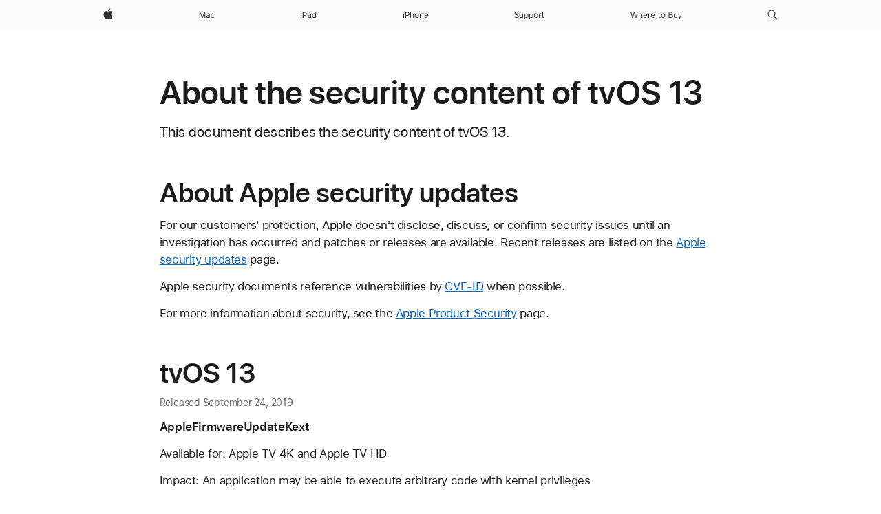

--- FILE ---
content_type: text/html;charset=utf-8
request_url: https://support.apple.com/en-ng/103022
body_size: 18752
content:

    <!DOCTYPE html>
    <html lang="en" prefix="og: http://ogp.me/ns#" dir="ltr">


    
        <head>
            <meta http-equiv="expires" content="0">
            <meta name="viewport" content="width=device-width, initial-scale=1, viewport-fit=cover" />
            <meta http-equiv="X-UA-Compatible" content="IE=edge">
            <meta http-equiv="content-type" content="text/html; charset=UTF-8">
            <link rel="dns-prefetch" href="https://www.apple.com/" />
            <link rel="preconnect" href="https://www.apple.com/" crossorigin />
            
            <title lang="en">About the security content of tvOS 13 - Apple Support (NG)</title>

            
                
                    <meta name="description" content="This document describes the security content of tvOS 13." />
                
            

            
                <link rel="canonical" href="https://support.apple.com/en-ng/103022" />
            

            
            
            <meta property="og:url" content="https://support.apple.com/en-ng/103022" />
            <meta property="og:title" content="About the security content of tvOS 13 - Apple Support (NG)" />
            <meta property="og:description" content="This document describes the security content of tvOS 13." />
            <meta property="og:site_name" content="Apple Support" />
            <meta property="og:locale" content="en_NG" />
            <meta property="og:type" content="article" />

            
            <link rel="apple-touch-icon" href="/favicon.ico">
            <link rel="icon" type="image/png" href="/favicon.ico">
            
            
            
                
                    <link rel="alternate" hreflang="en-ie" href="https://support.apple.com/en-ie/103022">
                
                    <link rel="alternate" hreflang="ar-kw" href="https://support.apple.com/ar-kw/103022">
                
                    <link rel="alternate" hreflang="en-il" href="https://support.apple.com/en-il/103022">
                
                    <link rel="alternate" hreflang="en-in" href="https://support.apple.com/en-in/103022">
                
                    <link rel="alternate" hreflang="en-ae" href="https://support.apple.com/en-ae/103022">
                
                    <link rel="alternate" hreflang="en-za" href="https://support.apple.com/en-za/103022">
                
                    <link rel="alternate" hreflang="no-no" href="https://support.apple.com/no-no/103022">
                
                    <link rel="alternate" hreflang="en-al" href="https://support.apple.com/en-al/103022">
                
                    <link rel="alternate" hreflang="en-is" href="https://support.apple.com/en-is/103022">
                
                    <link rel="alternate" hreflang="el-gr" href="https://support.apple.com/el-gr/103022">
                
                    <link rel="alternate" hreflang="en-am" href="https://support.apple.com/en-am/103022">
                
                    <link rel="alternate" hreflang="nl-nl" href="https://support.apple.com/nl-nl/103022">
                
                    <link rel="alternate" hreflang="en-au" href="https://support.apple.com/en-au/103022">
                
                    <link rel="alternate" hreflang="he-il" href="https://support.apple.com/he-il/103022">
                
                    <link rel="alternate" hreflang="en-az" href="https://support.apple.com/en-az/103022">
                
                    <link rel="alternate" hreflang="hu-hu" href="https://support.apple.com/hu-hu/103022">
                
                    <link rel="alternate" hreflang="en-jo" href="https://support.apple.com/en-jo/103022">
                
                    <link rel="alternate" hreflang="en-bh" href="https://support.apple.com/en-bh/103022">
                
                    <link rel="alternate" hreflang="es-cl" href="https://support.apple.com/es-cl/103022">
                
                    <link rel="alternate" hreflang="fr-sn" href="https://support.apple.com/fr-sn/103022">
                
                    <link rel="alternate" hreflang="fr-ca" href="https://support.apple.com/fr-ca/103022">
                
                    <link rel="alternate" hreflang="es-co" href="https://support.apple.com/es-co/103022">
                
                    <link rel="alternate" hreflang="en-bn" href="https://support.apple.com/en-bn/103022">
                
                    <link rel="alternate" hreflang="pl-pl" href="https://support.apple.com/pl-pl/103022">
                
                    <link rel="alternate" hreflang="pt-pt" href="https://support.apple.com/pt-pt/103022">
                
                    <link rel="alternate" hreflang="en-sa" href="https://support.apple.com/en-sa/103022">
                
                    <link rel="alternate" hreflang="ar-eg" href="https://support.apple.com/ar-eg/103022">
                
                    <link rel="alternate" hreflang="fr-be" href="https://support.apple.com/fr-be/103022">
                
                    <link rel="alternate" hreflang="en-bw" href="https://support.apple.com/en-bw/103022">
                
                    <link rel="alternate" hreflang="en-sg" href="https://support.apple.com/en-sg/103022">
                
                    <link rel="alternate" hreflang="en-by" href="https://support.apple.com/en-by/103022">
                
                    <link rel="alternate" hreflang="en-ke" href="https://support.apple.com/en-ke/103022">
                
                    <link rel="alternate" hreflang="en-ge" href="https://support.apple.com/en-ge/103022">
                
                    <link rel="alternate" hreflang="en-om" href="https://support.apple.com/en-om/103022">
                
                    <link rel="alternate" hreflang="hr-hr" href="https://support.apple.com/hr-hr/103022">
                
                    <link rel="alternate" hreflang="zh-mo" href="https://support.apple.com/zh-mo/103022">
                
                    <link rel="alternate" hreflang="de-at" href="https://support.apple.com/de-at/103022">
                
                    <link rel="alternate" hreflang="en-gu" href="https://support.apple.com/en-gu/103022">
                
                    <link rel="alternate" hreflang="en-gw" href="https://support.apple.com/en-gw/103022">
                
                    <link rel="alternate" hreflang="fr-gn" href="https://support.apple.com/fr-gn/103022">
                
                    <link rel="alternate" hreflang="fr-gq" href="https://support.apple.com/fr-gq/103022">
                
                    <link rel="alternate" hreflang="cs-cz" href="https://support.apple.com/cs-cz/103022">
                
                    <link rel="alternate" hreflang="en-ph" href="https://support.apple.com/en-ph/103022">
                
                    <link rel="alternate" hreflang="ro-md" href="https://support.apple.com/ro-md/103022">
                
                    <link rel="alternate" hreflang="zh-tw" href="https://support.apple.com/zh-tw/103022">
                
                    <link rel="alternate" hreflang="en-hk" href="https://support.apple.com/en-hk/103022">
                
                    <link rel="alternate" hreflang="ko-kr" href="https://support.apple.com/ko-kr/103022">
                
                    <link rel="alternate" hreflang="sk-sk" href="https://support.apple.com/sk-sk/103022">
                
                    <link rel="alternate" hreflang="ar-om" href="https://support.apple.com/ar-om/103022">
                
                    <link rel="alternate" hreflang="ru-ru" href="https://support.apple.com/ru-ru/103022">
                
                    <link rel="alternate" hreflang="en-qa" href="https://support.apple.com/en-qa/103022">
                
                    <link rel="alternate" hreflang="sv-se" href="https://support.apple.com/sv-se/103022">
                
                    <link rel="alternate" hreflang="da-dk" href="https://support.apple.com/da-dk/103022">
                
                    <link rel="alternate" hreflang="en-mk" href="https://support.apple.com/en-mk/103022">
                
                    <link rel="alternate" hreflang="en-us" href="https://support.apple.com/en-us/103022">
                
                    <link rel="alternate" hreflang="en-mn" href="https://support.apple.com/en-mn/103022">
                
                    <link rel="alternate" hreflang="en-eg" href="https://support.apple.com/en-eg/103022">
                
                    <link rel="alternate" hreflang="en-mo" href="https://support.apple.com/en-mo/103022">
                
                    <link rel="alternate" hreflang="en-uz" href="https://support.apple.com/en-uz/103022">
                
                    <link rel="alternate" hreflang="fr-ne" href="https://support.apple.com/fr-ne/103022">
                
                    <link rel="alternate" hreflang="en-mt" href="https://support.apple.com/en-mt/103022">
                
                    <link rel="alternate" hreflang="nl-be" href="https://support.apple.com/nl-be/103022">
                
                    <link rel="alternate" hreflang="zh-cn" href="https://support.apple.com/zh-cn/103022">
                
                    <link rel="alternate" hreflang="en-mz" href="https://support.apple.com/en-mz/103022">
                
                    <link rel="alternate" hreflang="en-my" href="https://support.apple.com/en-my/103022">
                
                    <link rel="alternate" hreflang="fr-ml" href="https://support.apple.com/fr-ml/103022">
                
                    <link rel="alternate" hreflang="fr-mu" href="https://support.apple.com/fr-mu/103022">
                
                    <link rel="alternate" hreflang="en-ng" href="https://support.apple.com/en-ng/103022">
                
                    <link rel="alternate" hreflang="el-cy" href="https://support.apple.com/el-cy/103022">
                
                    <link rel="alternate" hreflang="en-vn" href="https://support.apple.com/en-vn/103022">
                
                    <link rel="alternate" hreflang="de-ch" href="https://support.apple.com/de-ch/103022">
                
                    <link rel="alternate" hreflang="ja-jp" href="https://support.apple.com/ja-jp/103022">
                
                    <link rel="alternate" hreflang="ar-qa" href="https://support.apple.com/ar-qa/103022">
                
                    <link rel="alternate" hreflang="en-nz" href="https://support.apple.com/en-nz/103022">
                
                    <link rel="alternate" hreflang="ro-ro" href="https://support.apple.com/ro-ro/103022">
                
                    <link rel="alternate" hreflang="tr-tr" href="https://support.apple.com/tr-tr/103022">
                
                    <link rel="alternate" hreflang="fr-fr" href="https://support.apple.com/fr-fr/103022">
                
                    <link rel="alternate" hreflang="en-gb" href="https://support.apple.com/en-gb/103022">
                
                    <link rel="alternate" hreflang="fi-fi" href="https://support.apple.com/fi-fi/103022">
                
                    <link rel="alternate" hreflang="en-kg" href="https://support.apple.com/en-kg/103022">
                
                    <link rel="alternate" hreflang="en-ca" href="https://support.apple.com/en-ca/103022">
                
                    <link rel="alternate" hreflang="fr-tn" href="https://support.apple.com/fr-tn/103022">
                
                    <link rel="alternate" hreflang="ar-ae" href="https://support.apple.com/ar-ae/103022">
                
                    <link rel="alternate" hreflang="en-kw" href="https://support.apple.com/en-kw/103022">
                
                    <link rel="alternate" hreflang="en-kz" href="https://support.apple.com/en-kz/103022">
                
                    <link rel="alternate" hreflang="fr-cf" href="https://support.apple.com/fr-cf/103022">
                
                    <link rel="alternate" hreflang="fr-ci" href="https://support.apple.com/fr-ci/103022">
                
                    <link rel="alternate" hreflang="fr-ch" href="https://support.apple.com/fr-ch/103022">
                
                    <link rel="alternate" hreflang="es-us" href="https://support.apple.com/es-us/103022">
                
                    <link rel="alternate" hreflang="fr-cm" href="https://support.apple.com/fr-cm/103022">
                
                    <link rel="alternate" hreflang="en-lb" href="https://support.apple.com/en-lb/103022">
                
                    <link rel="alternate" hreflang="en-tj" href="https://support.apple.com/en-tj/103022">
                
                    <link rel="alternate" hreflang="en-tm" href="https://support.apple.com/en-tm/103022">
                
                    <link rel="alternate" hreflang="ar-sa" href="https://support.apple.com/ar-sa/103022">
                
                    <link rel="alternate" hreflang="de-de" href="https://support.apple.com/de-de/103022">
                
                    <link rel="alternate" hreflang="en-lk" href="https://support.apple.com/en-lk/103022">
                
                    <link rel="alternate" hreflang="fr-ma" href="https://support.apple.com/fr-ma/103022">
                
                    <link rel="alternate" hreflang="zh-hk" href="https://support.apple.com/zh-hk/103022">
                
                    <link rel="alternate" hreflang="de-li" href="https://support.apple.com/de-li/103022">
                
                    <link rel="alternate" hreflang="pt-br" href="https://support.apple.com/pt-br/103022">
                
                    <link rel="alternate" hreflang="ar-bh" href="https://support.apple.com/ar-bh/103022">
                
                    <link rel="alternate" hreflang="es-es" href="https://support.apple.com/es-es/103022">
                
                    <link rel="alternate" hreflang="ar-jo" href="https://support.apple.com/ar-jo/103022">
                
                    <link rel="alternate" hreflang="fr-mg" href="https://support.apple.com/fr-mg/103022">
                
                    <link rel="alternate" hreflang="es-mx" href="https://support.apple.com/es-mx/103022">
                
                    <link rel="alternate" hreflang="it-it" href="https://support.apple.com/it-it/103022">
                
                    <link rel="alternate" hreflang="en-ug" href="https://support.apple.com/en-ug/103022">
                
                    <link rel="alternate" hreflang="id-id" href="https://support.apple.com/id-id/103022">
                
                    <link rel="alternate" hreflang="de-lu" href="https://support.apple.com/de-lu/103022">
                
                    <link rel="alternate" hreflang="en-md" href="https://support.apple.com/en-md/103022">
                
                    <link rel="alternate" hreflang="fr-lu" href="https://support.apple.com/fr-lu/103022">
                
                    <link rel="alternate" hreflang="en-me" href="https://support.apple.com/en-me/103022">
                
                    <link rel="alternate" hreflang="th-th" href="https://support.apple.com/th-th/103022">
                
            

		    
                <style>
                    .viewport-content{margin-left:auto;margin-right:auto;width:980px}.viewport-content{margin-left:auto;margin-right:auto;width:692px}.viewport-content{margin-left:auto;margin-right:auto;width:87.5%}.viewport-content{margin-left:auto;margin-right:auto;width:980px}.viewport-content{margin-left:auto;margin-right:auto;width:692px}.viewport-content{margin-left:auto;margin-right:auto;width:87.5%}.subheader{font-size:21px;line-height:1.381;font-weight:400;letter-spacing:.011em;font-family:SF Pro Display,SF Pro Icons,Helvetica Neue,Helvetica,Arial,sans-serif}.subheader{font-size:19px;line-height:1.4211;font-weight:400;letter-spacing:.012em;font-family:SF Pro Display,SF Pro Icons,Helvetica Neue,Helvetica,Arial,sans-serif}.globalnav-placeholder{height:44px}.globalnav-placeholder{height:48px}.globalnav-curtain{background:rgba(232,232,237,.4);-webkit-backdrop-filter:blur(20px);backdrop-filter:blur(20px);visibility:hidden;position:fixed;opacity:0;top:0;right:0;bottom:0;left:0;width:100%;height:100%;z-index:9998;transition:opacity .32s cubic-bezier(.4,0,.6,1) 80ms,visibility .32s step-end 80ms}.globalheader-light .globalnav-curtain{background:rgba(232,232,237,.4)}.globalnav-link-text-container{display:flex}.globalnav-link svg{transform:translateZ(0)}.globalnav-submenu-trigger-item{list-style:none}.globalnav-bag-badge{--globalnav-badge-background:rgb(0, 0, 0);--globalnav-badge-text-color:rgb(255, 255, 255);top:auto;bottom:11px;display:inline-block;position:absolute;z-index:1;width:1.3em;height:1.3em;box-sizing:border-box;float:none;color:var(--globalnav-badge-text-color);font-size:10px;letter-spacing:-.008em;line-height:1.3;text-align:center;pointer-events:none}.globalnav-bag-badge{bottom:13px}.globalnav-bag-badge-separator{background:var(--globalnav-badge-background);width:1em;height:100%;position:absolute;top:0;transform:scaleX(0);transition:transform .3s cubic-bezier(.25,.1,.3,1)}.globalnav-bag-badge-number{display:block;position:relative;z-index:2;font-family:SF Pro Text,SF Pro Icons,Helvetica Neue,Helvetica,Arial,sans-serif;letter-spacing:inherit;transition:transform .3s cubic-bezier(.25,.1,.3,1)}.globalnav-bag-badge-unit{opacity:0;display:inline-block;position:absolute;top:0;z-index:2;font-family:SF Pro Text,SF Pro Icons,Helvetica Neue,Helvetica,Arial,sans-serif;font-feature-settings:"case";transition:opacity .1s cubic-bezier(.25,.1,.3,1)}.globalnav-bag-wrapper{position:relative}.globalnav-image-compact,.globalnav-link-bag svg{pointer-events:none}.viewport-content{margin-inline-start:auto;margin-inline-end:auto;width:980px}.viewport-content{margin-inline-start:auto;margin-inline-end:auto;width:692px}.viewport-content{margin-inline-start:auto;margin-inline-end:auto;width:87.5%}
                </style>
                <link rel="preload" as="style" href="/clientside/build/app-ac.css" onload="this.onload=null;this.rel='stylesheet'">
                <link rel="stylesheet" href="/clientside/build/tabnav.css" type="text/css" />
                <noscript>
                    <link rel="stylesheet" href="/clientside/build/app-ac.css" type="text/css" />
                </noscript>
    	    
            <link rel="preload" as="style" href="/clientside/build/gb_ltr_rtl_common.css"
                onload="this.onload=null;this.rel='stylesheet'">
            <noscript>
                <link rel="stylesheet" href="/clientside/build/gb_ltr_rtl_common.css" type="text/css" />
            </noscript>

        
    <link rel="preload" as="style"
        href="//www.apple.com/wss/fonts?families=SF+Pro,v1:200,300,400,500,600|SF+Pro+Icons,v1"
        onload="this.onload=null;this.rel='stylesheet'">
    <noscript>
        <link rel="stylesheet" href="//www.apple.com/wss/fonts?families=SF+Pro,v1:200,300,400,500,600|SF+Pro+Icons,v1" type="text/css" />
    </noscript>


            <script>
                var data = {
                        showHelpFulfeedBack: true,
                        isPreview : false,
                        showPricingTool: false,
                        podCookie: "ng~en",
                        dtmPageName: "acs.pageload",
                        locale: "en_US",
                        id: "103022",
                        contentType: "RC",
                        domain: "support.apple.com",
                        isNeighborJsEnabled: true,
                        showPricingServiceTypeDropdown: false,
                        showPricingProductDropdown:true,
                        showPricingModelDropdown:false,
                        urlLocale: "en-ng",
                        pricingProductId:"",
                        pricingServiceItemId:"",
                        supportCategory: "",
                        showRecommendation : false,
                        configApiURL : "https://support.apple.com/ols/api/config",
                        isSecureEnv : false,
                        contentDropdownSelectedOption: "",
                        isOberonContent: false,
                        enableAskAppleChat: false,
                        akamaiEdgeScapeURL: "https://support.apple.com/edge-sight",
                        useragentMapping: '{"iPhone":"TAG_1737644162638","Apple Watch":"TAG_1737643896544","PC":"TAG_1737644311532","iPad":"TAG_1737644106898","iPod":"TAG_1737644228957","Apple TV":"TAG_1737643830588","Mac":"TAG_1737644273189","Android":"TAG_1737643675337","HomePod":"TAG_1737644014443","Vision Pro":"TAG_1737644346859"}'
                    }
                //for launch - video tracking
                
                    window.appState = JSON.stringify(data);
                

            </script>

            

            <!-- Below CSS is to disable videos click and hide play button on page load -->
            <style>
                .videoComponentContainer > a.videoComponent{
                    pointer-events: none;
                }
                .videoComponentContainer > a.videoComponent .thumbnail-button{
                    display: none;
                }
            </style>
            <script>
 
    var _applemd = {
        page: {
            
            site_section: "kb",
            
            content_type: "RC",
            info_type: "CS - Information types,release note",
            topics: "",
            in_house: "",
            locale: "en-ng",
            
            friendly_content: {
                title: `About the security content of tvOS 13`,
                publish_date: "11032023",
                
                    content_id: "103022",
                    status: "unarchived",
                    version: "0.0.4.0"
                
            },
            
             testandtarget:{
                throttle:"0.0" 
            },
            
            
        },
         
            product: {
                list: []
            }
        
    };
    const isMobilePlayer = /iPhone|iPod|Android/i.test(navigator.userAgent);
    

</script>

            
                <script src="/clientside/build/nn.js" type="text/javascript" charset="utf-8"></script>
<script>
    
     var neighborInitData = {
        appDataSchemaVersion: '2.0.0',
        webVitalDataThrottlingPercentage: 100,
        reportThrottledWebVitalDataTypes: ['system:dom-content-loaded', 'system:load', 'system:unfocus', 'system:focus', 'system:unload', 'system:page-hide', 'system:visibility-change-visible', 'system:visibility-change-hidden', 'system:event', 'app:load', 'app:unload', 'app:event'],
        trackMarcomSearch: true,
        trackSurvey: true,
        
        endpoint: 'https://supportmetrics.apple.com/content/services/stats'
    }
</script>

            

             

            <noscript>
                 <style>
                .videoComponentContainer > a.videoComponent{
                    pointer-events: unset;
                }
                .videoComponentContainer > a.videoComponent .thumbnail-button{
                    display: unset;
                }
            </style>
            </noscript>


    



</head>

    

    <body class="ac-gn-current-support no-js ">
        


        





         <meta name="globalnav-store-key" content="S2A49YFKJF2JAT22K" />
<meta name="globalnav-search-field[name]" content="q" />
<meta name="globalnav-search-field[action]" content="https://support.apple.com/kb/index" />
<meta name="globalnav-search-field[src]" content="globalnav_support" />
<meta name="globalnav-search-field[type]" content="organic" />
<meta name="globalnav-search-field[page]" content="search" />
<meta name="globalnav-search-field[locale]" content="en_NG" />
<meta name="globalnav-search-field[placeholder]" content="Search Support" />
<link
  rel="stylesheet"
  type="text/css"
  href="https://www.apple.com/api-www/global-elements/global-header/v1/assets/globalheader.css"
/>
<div id="globalheader" class="globalnav-scrim globalheader-light"><aside id="globalmessage-segment" lang="en-NG" dir="ltr" class="globalmessage-segment"><ul data-strings="{}" class="globalmessage-segment-content"></ul></aside><nav id="globalnav" lang="en-NG" dir="ltr" aria-label="Global" data-analytics-element-engagement-start="globalnav:onFlyoutOpen" data-analytics-element-engagement-end="globalnav:onFlyoutClose" data-analytics-activitymap-region-id="global nav" data-analytics-region="global nav" class="globalnav no-js   "><div class="globalnav-content"><div class="globalnav-item globalnav-menuback"><button aria-label="Main menu" class="globalnav-menuback-button"><span class="globalnav-chevron-icon"><svg height="48" viewBox="0 0 9 48" width="9" xmlns="http://www.w3.org/2000/svg"><path d="m1.5618 24.0621 6.5581-6.4238c.2368-.2319.2407-.6118.0088-.8486-.2324-.2373-.6123-.2407-.8486-.0088l-7 6.8569c-.1157.1138-.1807.2695-.1802.4316.001.1621.0674.3174.1846.4297l7 6.7241c.1162.1118.2661.1675.4155.1675.1577 0 .3149-.062.4326-.1846.2295-.2388.2222-.6187-.0171-.8481z"></path></svg></span></button></div><ul id="globalnav-list" class="globalnav-list"><li data-analytics-element-engagement="globalnav hover - apple" class="
				globalnav-item
				globalnav-item-apple
				
				
			"><a href="https://www.apple.com/ng/" data-globalnav-item-name="apple" data-analytics-title="apple home" aria-label="Apple" class="globalnav-link globalnav-link-apple"><span class="globalnav-image-regular globalnav-link-image"><svg height="44" viewBox="0 0 14 44" width="14" xmlns="http://www.w3.org/2000/svg"><path d="m13.0729 17.6825a3.61 3.61 0 0 0 -1.7248 3.0365 3.5132 3.5132 0 0 0 2.1379 3.2223 8.394 8.394 0 0 1 -1.0948 2.2618c-.6816.9812-1.3943 1.9623-2.4787 1.9623s-1.3633-.63-2.613-.63c-1.2187 0-1.6525.6507-2.644.6507s-1.6834-.9089-2.4787-2.0243a9.7842 9.7842 0 0 1 -1.6628-5.2776c0-3.0984 2.014-4.7405 3.9969-4.7405 1.0535 0 1.9314.6919 2.5924.6919.63 0 1.6112-.7333 2.8092-.7333a3.7579 3.7579 0 0 1 3.1604 1.5802zm-3.7284-2.8918a3.5615 3.5615 0 0 0 .8469-2.22 1.5353 1.5353 0 0 0 -.031-.32 3.5686 3.5686 0 0 0 -2.3445 1.2084 3.4629 3.4629 0 0 0 -.8779 2.1585 1.419 1.419 0 0 0 .031.2892 1.19 1.19 0 0 0 .2169.0207 3.0935 3.0935 0 0 0 2.1586-1.1368z"></path></svg></span><span class="globalnav-image-compact globalnav-link-image"><svg height="48" viewBox="0 0 17 48" width="17" xmlns="http://www.w3.org/2000/svg"><path d="m15.5752 19.0792a4.2055 4.2055 0 0 0 -2.01 3.5376 4.0931 4.0931 0 0 0 2.4908 3.7542 9.7779 9.7779 0 0 1 -1.2755 2.6351c-.7941 1.1431-1.6244 2.2862-2.8878 2.2862s-1.5883-.734-3.0443-.734c-1.42 0-1.9252.7581-3.08.7581s-1.9611-1.0589-2.8876-2.3584a11.3987 11.3987 0 0 1 -1.9373-6.1487c0-3.61 2.3464-5.523 4.6566-5.523 1.2274 0 2.25.8062 3.02.8062.734 0 1.8771-.8543 3.2729-.8543a4.3778 4.3778 0 0 1 3.6822 1.841zm-6.8586-2.0456a1.3865 1.3865 0 0 1 -.2527-.024 1.6557 1.6557 0 0 1 -.0361-.337 4.0341 4.0341 0 0 1 1.0228-2.5148 4.1571 4.1571 0 0 1 2.7314-1.4078 1.7815 1.7815 0 0 1 .0361.373 4.1487 4.1487 0 0 1 -.9867 2.587 3.6039 3.6039 0 0 1 -2.5148 1.3236z"></path></svg></span><span class="globalnav-link-text">Apple</span></a></li><li data-topnav-flyout-item="menu" data-topnav-flyout-label="Menu" role="none" class="globalnav-item globalnav-menu"><div data-topnav-flyout="menu" class="globalnav-flyout"><div class="globalnav-menu-list"><div data-analytics-element-engagement="globalnav hover - mac" class="
				globalnav-item
				globalnav-item-mac
				globalnav-item-menu
				
			"><ul role="none" class="globalnav-submenu-trigger-group"><li class="globalnav-submenu-trigger-item"><a href="https://www.apple.com/ng/mac/" data-globalnav-item-name="mac" data-topnav-flyout-trigger-compact="true" data-analytics-title="mac" data-analytics-element-engagement="hover - mac" aria-label="Mac" class="globalnav-link globalnav-submenu-trigger-link globalnav-link-mac"><span class="globalnav-link-text-container"><span class="globalnav-image-regular globalnav-link-image"><svg height="44" viewBox="0 0 23 44" width="23" xmlns="http://www.w3.org/2000/svg"><path d="m8.1558 25.9987v-6.457h-.0703l-2.666 6.457h-.8907l-2.666-6.457h-.0703v6.457h-.9844v-8.4551h1.2246l2.8945 7.0547h.0938l2.8945-7.0547h1.2246v8.4551zm2.5166-1.7696c0-1.1309.832-1.7812 2.3027-1.8691l1.8223-.1113v-.5742c0-.7793-.4863-1.207-1.4297-1.207-.7559 0-1.2832.2871-1.4238.7852h-1.0195c.1348-1.0137 1.1309-1.6816 2.4785-1.6816 1.541 0 2.4023.791 2.4023 2.1035v4.3242h-.9609v-.9318h-.0938c-.4102.6738-1.1016 1.043-1.9453 1.043-1.2246 0-2.1328-.7266-2.1328-1.8809zm4.125-.5859v-.5801l-1.6992.1113c-.9609.0645-1.3828.3984-1.3828 1.0312 0 .6445.5449 1.0195 1.2773 1.0195 1.0371.0001 1.8047-.6796 1.8047-1.5819zm6.958-2.0273c-.1641-.627-.7207-1.1367-1.6289-1.1367-1.1367 0-1.8516.9082-1.8516 2.3379 0 1.459.7266 2.3848 1.8516 2.3848.8496 0 1.4414-.3926 1.6289-1.1074h1.0195c-.1816 1.1602-1.125 2.0156-2.6426 2.0156-1.7695 0-2.9004-1.2832-2.9004-3.293 0-1.9688 1.125-3.2461 2.8945-3.2461 1.5352 0 2.4727.9199 2.6484 2.0449z"></path></svg></span><span class="globalnav-link-text">Mac</span></span></a></li></ul></div><div data-analytics-element-engagement="globalnav hover - ipad" class="
				globalnav-item
				globalnav-item-ipad
				globalnav-item-menu
				
			"><ul role="none" class="globalnav-submenu-trigger-group"><li class="globalnav-submenu-trigger-item"><a href="https://www.apple.com/ng/ipad/" data-globalnav-item-name="ipad" data-topnav-flyout-trigger-compact="true" data-analytics-title="ipad" data-analytics-element-engagement="hover - ipad" aria-label="iPad" class="globalnav-link globalnav-submenu-trigger-link globalnav-link-ipad"><span class="globalnav-link-text-container"><span class="globalnav-image-regular globalnav-link-image"><svg height="44" viewBox="0 0 24 44" width="24" xmlns="http://www.w3.org/2000/svg"><path d="m14.9575 23.7002c0 .902-.768 1.582-1.805 1.582-.732 0-1.277-.375-1.277-1.02 0-.632.422-.966 1.383-1.031l1.699-.111zm-1.395-4.072c-1.347 0-2.343.668-2.478 1.681h1.019c.141-.498.668-.785 1.424-.785.944 0 1.43.428 1.43 1.207v.574l-1.822.112c-1.471.088-2.303.738-2.303 1.869 0 1.154.908 1.881 2.133 1.881.844 0 1.535-.369 1.945-1.043h.094v.931h.961v-4.324c0-1.312-.862-2.103-2.403-2.103zm6.769 5.575c-1.155 0-1.846-.885-1.846-2.361 0-1.471.697-2.362 1.846-2.362 1.142 0 1.857.914 1.857 2.362 0 1.459-.709 2.361-1.857 2.361zm1.834-8.027v3.503h-.088c-.358-.691-1.102-1.107-1.981-1.107-1.605 0-2.654 1.289-2.654 3.27 0 1.986 1.037 3.269 2.654 3.269.873 0 1.623-.416 2.022-1.119h.093v1.008h.961v-8.824zm-15.394 4.869h-1.863v-3.563h1.863c1.225 0 1.899.639 1.899 1.799 0 1.119-.697 1.764-1.899 1.764zm.276-4.5h-3.194v8.455h1.055v-3.018h2.127c1.588 0 2.719-1.119 2.719-2.701 0-1.611-1.108-2.736-2.707-2.736zm-6.064 8.454h1.008v-6.316h-1.008zm-.199-8.237c0-.387.316-.704.703-.704s.703.317.703.704c0 .386-.316.703-.703.703s-.703-.317-.703-.703z"></path></svg></span><span class="globalnav-link-text">iPad</span></span></a></li></ul></div><div data-analytics-element-engagement="globalnav hover - iphone" class="
				globalnav-item
				globalnav-item-iphone
				globalnav-item-menu
				
			"><ul role="none" class="globalnav-submenu-trigger-group"><li class="globalnav-submenu-trigger-item"><a href="https://www.apple.com/ng/iphone/" data-globalnav-item-name="iphone" data-topnav-flyout-trigger-compact="true" data-analytics-title="iphone" data-analytics-element-engagement="hover - iphone" aria-label="iPhone" class="globalnav-link globalnav-submenu-trigger-link globalnav-link-iphone"><span class="globalnav-link-text-container"><span class="globalnav-image-regular globalnav-link-image"><svg height="44" viewBox="0 0 38 44" width="38" xmlns="http://www.w3.org/2000/svg"><path d="m32.7129 22.3203h3.48c-.023-1.119-.691-1.857-1.693-1.857-1.008 0-1.711.738-1.787 1.857zm4.459 2.045c-.293 1.078-1.277 1.746-2.66 1.746-1.752 0-2.848-1.266-2.848-3.264 0-1.986 1.113-3.275 2.848-3.275 1.705 0 2.742 1.213 2.742 3.176v.386h-4.541v.047c.053 1.248.75 2.039 1.822 2.039.815 0 1.366-.298 1.629-.855zm-12.282-4.682h.961v.996h.094c.316-.697.932-1.107 1.898-1.107 1.418 0 2.209.838 2.209 2.338v4.09h-1.007v-3.844c0-1.137-.481-1.676-1.489-1.676s-1.658.674-1.658 1.781v3.739h-1.008zm-2.499 3.158c0-1.5-.674-2.361-1.869-2.361-1.196 0-1.87.861-1.87 2.361 0 1.495.674 2.362 1.87 2.362 1.195 0 1.869-.867 1.869-2.362zm-4.782 0c0-2.033 1.114-3.269 2.913-3.269 1.798 0 2.912 1.236 2.912 3.269 0 2.028-1.114 3.27-2.912 3.27-1.799 0-2.913-1.242-2.913-3.27zm-6.636-5.666h1.008v3.504h.093c.317-.697.979-1.107 1.946-1.107 1.336 0 2.179.855 2.179 2.338v4.09h-1.007v-3.844c0-1.119-.504-1.676-1.459-1.676-1.131 0-1.752.715-1.752 1.781v3.739h-1.008zm-6.015 4.87h1.863c1.202 0 1.899-.645 1.899-1.764 0-1.16-.674-1.799-1.899-1.799h-1.863zm2.139-4.5c1.599 0 2.707 1.125 2.707 2.736 0 1.582-1.131 2.701-2.719 2.701h-2.127v3.018h-1.055v-8.455zm-6.114 8.454h1.008v-6.316h-1.008zm-.2-8.238c0-.386.317-.703.703-.703.387 0 .704.317.704.703 0 .387-.317.704-.704.704-.386 0-.703-.317-.703-.704z"></path></svg></span><span class="globalnav-link-text">iPhone</span></span></a></li></ul></div><div data-analytics-element-engagement="globalnav hover - support" class="
				globalnav-item
				globalnav-item-support
				globalnav-item-menu
				
			"><ul role="none" class="globalnav-submenu-trigger-group"><li class="globalnav-submenu-trigger-item"><a href="https://support.apple.com/en-ng/?cid=gn-ols-home-hp-tab" data-globalnav-item-name="support" data-topnav-flyout-trigger-compact="true" data-analytics-title="support" data-analytics-element-engagement="hover - support" data-analytics-exit-link="true" aria-label="Support" class="globalnav-link globalnav-submenu-trigger-link globalnav-link-support"><span class="globalnav-link-text-container"><span class="globalnav-image-regular globalnav-link-image"><svg height="44" viewBox="0 0 44 44" width="44" xmlns="http://www.w3.org/2000/svg"><path d="m42.1206 18.0337v1.635h1.406v.844h-1.406v3.574c0 .744.281 1.06.937 1.06.182 0 .282-.006.469-.023v.849c-.199.036-.392.059-.592.059-1.3 0-1.822-.48-1.822-1.687v-3.832h-1.019v-.844h1.019v-1.635zm-6.131 1.635h.961v.937h.093c.188-.615.914-1.049 1.752-1.049.164 0 .375.012.504.03v1.008c-.082-.024-.445-.059-.644-.059-.961 0-1.659.644-1.659 1.535v3.914h-1.007zm-2.463 3.158c0-1.5-.674-2.361-1.869-2.361s-1.869.861-1.869 2.361c0 1.494.674 2.361 1.869 2.361s1.869-.867 1.869-2.361zm-4.781 0c0-2.033 1.113-3.27 2.912-3.27s2.912 1.237 2.912 3.27c0 2.027-1.113 3.27-2.912 3.27s-2.912-1.243-2.912-3.27zm-2.108 0c0-1.477-.692-2.361-1.846-2.361-1.143 0-1.863.908-1.863 2.361 0 1.447.72 2.361 1.857 2.361 1.16 0 1.852-.884 1.852-2.361zm1.043 0c0 1.975-1.049 3.27-2.655 3.27-.902 0-1.629-.393-1.974-1.061h-.094v3.059h-1.008v-8.426h.961v1.054h.094c.404-.726 1.16-1.166 2.021-1.166 1.612 0 2.655 1.284 2.655 3.27zm-8.048 0c0-1.477-.691-2.361-1.845-2.361-1.143 0-1.864.908-1.864 2.361 0 1.447.721 2.361 1.858 2.361 1.16 0 1.851-.884 1.851-2.361zm1.043 0c0 1.975-1.049 3.27-2.654 3.27-.902 0-1.629-.393-1.975-1.061h-.093v3.059h-1.008v-8.426h.961v1.054h.093c.405-.726 1.161-1.166 2.022-1.166 1.611 0 2.654 1.284 2.654 3.27zm-7.645 3.158h-.961v-.99h-.094c-.316.703-.99 1.102-1.957 1.102-1.418 0-2.156-.844-2.156-2.338v-4.09h1.008v3.844c0 1.136.422 1.664 1.43 1.664 1.113 0 1.722-.663 1.722-1.77v-3.738h1.008zm-11.69-2.209c.129.885.972 1.447 2.174 1.447 1.136 0 1.974-.615 1.974-1.453 0-.72-.527-1.177-1.693-1.47l-1.084-.282c-1.529-.386-2.192-1.078-2.192-2.279 0-1.435 1.202-2.408 2.989-2.408 1.634 0 2.853.973 2.941 2.338h-1.06c-.147-.867-.862-1.383-1.916-1.383-1.125 0-1.87.562-1.87 1.418 0 .662.463 1.043 1.629 1.342l.885.234c1.752.44 2.455 1.119 2.455 2.361 0 1.553-1.224 2.543-3.158 2.543-1.793 0-3.029-.949-3.141-2.408z"></path></svg></span><span class="globalnav-link-text">Support</span></span></a></li></ul></div><div data-analytics-element-engagement="globalnav hover - where-to-buy" class="
				globalnav-item
				globalnav-item-where-to-buy
				globalnav-item-menu
				
			"><ul role="none" class="globalnav-submenu-trigger-group"><li class="globalnav-submenu-trigger-item"><a href="https://www.apple.com/ng/buy/" data-globalnav-item-name="where-to-buy" data-topnav-flyout-trigger-compact="true" data-analytics-title="where to buy" data-analytics-element-engagement="hover - where to buy" aria-label="Where to Buy" class="globalnav-link globalnav-submenu-trigger-link globalnav-link-where-to-buy"><span class="globalnav-link-text-container"><span class="globalnav-image-regular globalnav-link-image"><svg height="44" viewBox="0 0 75 44" width="75" xmlns="http://www.w3.org/2000/svg"><path d="m69.7295 28.2349v-.861c.123.023.281.029.422.029.58 0 .896-.275 1.16-1.037l.117-.375-2.338-6.322h1.09l1.735 5.197h.093l1.729-5.197h1.072l-2.467 6.703c-.539 1.465-1.043 1.898-2.162 1.898-.135 0-.31-.012-.451-.035zm-1.646-2.25h-.96v-.99h-.094c-.317.703-.99 1.101-1.957 1.101-1.418 0-2.156-.843-2.156-2.338v-4.089h1.007v3.843c0 1.137.422 1.664 1.43 1.664 1.113 0 1.723-.662 1.723-1.769v-3.738h1.007zm-9.378-.932c1.272 0 1.94-.515 1.94-1.494 0-.978-.692-1.476-2.04-1.476h-1.986v2.97zm-2.086-3.879h1.688c1.277 0 1.927-.457 1.927-1.353 0-.861-.609-1.359-1.658-1.359h-1.957zm-1.055 4.811v-8.455h3.235c1.553 0 2.502.814 2.502 2.109 0 .879-.645 1.676-1.459 1.823v.093c1.154.147 1.887.938 1.887 2.057 0 1.488-1.067 2.373-2.866 2.373zm-6.195-3.158c0-1.5-.674-2.362-1.869-2.362-1.196 0-1.87.862-1.87 2.362 0 1.494.674 2.361 1.87 2.361 1.195 0 1.869-.867 1.869-2.361zm-4.782 0c0-2.033 1.114-3.27 2.913-3.27 1.798 0 2.912 1.237 2.912 3.27 0 2.027-1.114 3.269-2.912 3.269-1.799 0-2.913-1.242-2.913-3.269zm-2.615-4.793v1.635h1.406v.843h-1.406v3.575c0 .744.281 1.06.937 1.06.182 0 .281-.006.469-.023v.849c-.199.035-.393.059-.592.059-1.301 0-1.822-.481-1.822-1.688v-3.832h-1.02v-.843h1.02v-1.635zm-11.219 4.271h3.481c-.024-1.119-.692-1.857-1.693-1.857-1.008 0-1.711.738-1.788 1.857zm4.459 2.045c-.293 1.078-1.277 1.746-2.66 1.746-1.752 0-2.847-1.265-2.847-3.263 0-1.987 1.113-3.276 2.847-3.276 1.705 0 2.742 1.213 2.742 3.176v.387h-4.541v.047c.053 1.248.75 2.039 1.823 2.039.814 0 1.365-.299 1.629-.856zm-9.337-4.681h.961v.937h.094c.188-.615.914-1.049 1.752-1.049.164 0 .375.012.504.03v1.007c-.082-.023-.445-.058-.645-.058-.96 0-1.658.644-1.658 1.535v3.914h-1.008zm-6.122 2.636h3.481c-.024-1.119-.692-1.857-1.693-1.857-1.008 0-1.711.738-1.788 1.857zm4.459 2.045c-.293 1.078-1.277 1.746-2.66 1.746-1.752 0-2.847-1.265-2.847-3.263 0-1.987 1.113-3.276 2.847-3.276 1.705 0 2.742 1.213 2.742 3.176v.387h-4.541v.047c.053 1.248.75 2.039 1.823 2.039.814 0 1.365-.299 1.629-.856zm-12.332-7.189h1.008v3.504h.093c.317-.698.979-1.108 1.946-1.108 1.336 0 2.179.856 2.179 2.338v4.09h-1.007v-3.844c0-1.119-.504-1.676-1.459-1.676-1.131 0-1.752.715-1.752 1.782v3.738h-1.008zm-8.361 8.824h-.996l-2.303-8.455h1.102l1.681 6.873h.071l1.892-6.873h1.067l1.892 6.873h.071l1.681-6.873h1.102l-2.303 8.455h-.996l-1.945-6.674h-.071z"></path></svg></span><span class="globalnav-link-text">Where to Buy</span></span></a></li></ul></div></div></div></li><li data-topnav-flyout-label="Search apple.com" data-analytics-title="open - search field" class="globalnav-item globalnav-search"><a role="button" id="globalnav-menubutton-link-search" href="https://support.apple.com/kb/index?page=search&locale=en_NG" data-topnav-flyout-trigger-regular="true" data-topnav-flyout-trigger-compact="true" aria-label="Search apple.com" data-analytics-title="open - search field" class="globalnav-link globalnav-link-search"><span class="globalnav-image-regular"><svg xmlns="http://www.w3.org/2000/svg" width="15px" height="44px" viewBox="0 0 15 44">
<path d="M14.298,27.202l-3.87-3.87c0.701-0.929,1.122-2.081,1.122-3.332c0-3.06-2.489-5.55-5.55-5.55c-3.06,0-5.55,2.49-5.55,5.55 c0,3.061,2.49,5.55,5.55,5.55c1.251,0,2.403-0.421,3.332-1.122l3.87,3.87c0.151,0.151,0.35,0.228,0.548,0.228 s0.396-0.076,0.548-0.228C14.601,27.995,14.601,27.505,14.298,27.202z M1.55,20c0-2.454,1.997-4.45,4.45-4.45 c2.454,0,4.45,1.997,4.45,4.45S8.454,24.45,6,24.45C3.546,24.45,1.55,22.454,1.55,20z"></path>
</svg>
</span><span class="globalnav-image-compact"><svg height="48" viewBox="0 0 17 48" width="17" xmlns="http://www.w3.org/2000/svg"><path d="m16.2294 29.9556-4.1755-4.0821a6.4711 6.4711 0 1 0 -1.2839 1.2625l4.2005 4.1066a.9.9 0 1 0 1.2588-1.287zm-14.5294-8.0017a5.2455 5.2455 0 1 1 5.2455 5.2527 5.2549 5.2549 0 0 1 -5.2455-5.2527z"></path></svg></span></a><div id="globalnav-submenu-search" aria-labelledby="globalnav-menubutton-link-search" class="globalnav-flyout globalnav-submenu"><div class="globalnav-flyout-scroll-container"><div class="globalnav-flyout-content globalnav-submenu-content"><form action="https://support.apple.com/kb/index" method="get" class="globalnav-searchfield"><div class="globalnav-searchfield-wrapper"><input placeholder="Search apple.com" aria-label="Search apple.com" autocorrect="off" autocapitalize="off" autocomplete="off" spellcheck="false" class="globalnav-searchfield-input" name="q"><input id="globalnav-searchfield-src" type="hidden" name="src" value><input type="hidden" name="type" value><input type="hidden" name="page" value><input type="hidden" name="locale" value><button aria-label="Clear search" tabindex="-1" type="button" class="globalnav-searchfield-reset"><span class="globalnav-image-regular"><svg height="14" viewBox="0 0 14 14" width="14" xmlns="http://www.w3.org/2000/svg"><path d="m7 .0339a6.9661 6.9661 0 1 0 6.9661 6.9661 6.9661 6.9661 0 0 0 -6.9661-6.9661zm2.798 8.9867a.55.55 0 0 1 -.778.7774l-2.02-2.02-2.02 2.02a.55.55 0 0 1 -.7784-.7774l2.0206-2.0206-2.0204-2.02a.55.55 0 0 1 .7782-.7778l2.02 2.02 2.02-2.02a.55.55 0 0 1 .778.7778l-2.0203 2.02z"></path></svg></span><span class="globalnav-image-compact"><svg height="16" viewBox="0 0 16 16" width="16" xmlns="http://www.w3.org/2000/svg"><path d="m0 8a8.0474 8.0474 0 0 1 7.9922-8 8.0609 8.0609 0 0 1 8.0078 8 8.0541 8.0541 0 0 1 -8 8 8.0541 8.0541 0 0 1 -8-8zm5.6549 3.2863 2.3373-2.353 2.3451 2.353a.6935.6935 0 0 0 .4627.1961.6662.6662 0 0 0 .6667-.6667.6777.6777 0 0 0 -.1961-.4706l-2.3451-2.3373 2.3529-2.3607a.5943.5943 0 0 0 .1961-.4549.66.66 0 0 0 -.6667-.6589.6142.6142 0 0 0 -.447.1961l-2.3686 2.3606-2.353-2.3527a.6152.6152 0 0 0 -.447-.1883.6529.6529 0 0 0 -.6667.651.6264.6264 0 0 0 .1961.4549l2.3451 2.3529-2.3451 2.353a.61.61 0 0 0 -.1961.4549.6661.6661 0 0 0 .6667.6667.6589.6589 0 0 0 .4627-.1961z" ></path></svg></span></button><button aria-label="Submit search" tabindex="-1" aria-hidden="true" type="submit" class="globalnav-searchfield-submit"><span class="globalnav-image-regular"><svg height="32" viewBox="0 0 30 32" width="30" xmlns="http://www.w3.org/2000/svg"><path d="m23.3291 23.3066-4.35-4.35c-.0105-.0105-.0247-.0136-.0355-.0235a6.8714 6.8714 0 1 0 -1.5736 1.4969c.0214.0256.03.0575.0542.0815l4.35 4.35a1.1 1.1 0 1 0 1.5557-1.5547zm-15.4507-8.582a5.6031 5.6031 0 1 1 5.603 5.61 5.613 5.613 0 0 1 -5.603-5.61z"></path></svg></span><span class="globalnav-image-compact"><svg width="38" height="40" viewBox="0 0 38 40" xmlns="http://www.w3.org/2000/svg"><path d="m28.6724 27.8633-5.07-5.07c-.0095-.0095-.0224-.0122-.032-.0213a7.9967 7.9967 0 1 0 -1.8711 1.7625c.0254.03.0357.0681.0642.0967l5.07 5.07a1.3 1.3 0 0 0 1.8389-1.8379zm-18.0035-10.0033a6.5447 6.5447 0 1 1 6.545 6.5449 6.5518 6.5518 0 0 1 -6.545-6.5449z"></path></svg></span></button></div><div role="status" aria-live="polite" data-topnav-searchresults-label="total results" class="globalnav-searchresults-count"></div></form><div class="globalnav-searchresults"></div></div></div></div></li></ul><div class="globalnav-menutrigger"><button id="globalnav-menutrigger-button" aria-controls="globalnav-list" aria-label="Menu" data-topnav-menu-label-open="Menu" data-topnav-menu-label-close="Close" data-topnav-flyout-trigger-compact="menu" class="globalnav-menutrigger-button"><svg width="18" height="18" viewBox="0 0 18 18"><polyline id="globalnav-menutrigger-bread-bottom" fill="none" stroke="currentColor" stroke-width="1.2" stroke-linecap="round" stroke-linejoin="round" points="2 12, 16 12" class="globalnav-menutrigger-bread globalnav-menutrigger-bread-bottom"><animate id="globalnav-anim-menutrigger-bread-bottom-open" attributeName="points" keyTimes="0;0.5;1" dur="0.24s" begin="indefinite" fill="freeze" calcMode="spline" keySplines="0.42, 0, 1, 1;0, 0, 0.58, 1" values=" 2 12, 16 12; 2 9, 16 9; 3.5 15, 15 3.5"></animate><animate id="globalnav-anim-menutrigger-bread-bottom-close" attributeName="points" keyTimes="0;0.5;1" dur="0.24s" begin="indefinite" fill="freeze" calcMode="spline" keySplines="0.42, 0, 1, 1;0, 0, 0.58, 1" values=" 3.5 15, 15 3.5; 2 9, 16 9; 2 12, 16 12"></animate></polyline><polyline id="globalnav-menutrigger-bread-top" fill="none" stroke="currentColor" stroke-width="1.2" stroke-linecap="round" stroke-linejoin="round" points="2 5, 16 5" class="globalnav-menutrigger-bread globalnav-menutrigger-bread-top"><animate id="globalnav-anim-menutrigger-bread-top-open" attributeName="points" keyTimes="0;0.5;1" dur="0.24s" begin="indefinite" fill="freeze" calcMode="spline" keySplines="0.42, 0, 1, 1;0, 0, 0.58, 1" values=" 2 5, 16 5; 2 9, 16 9; 3.5 3.5, 15 15"></animate><animate id="globalnav-anim-menutrigger-bread-top-close" attributeName="points" keyTimes="0;0.5;1" dur="0.24s" begin="indefinite" fill="freeze" calcMode="spline" keySplines="0.42, 0, 1, 1;0, 0, 0.58, 1" values=" 3.5 3.5, 15 15; 2 9, 16 9; 2 5, 16 5"></animate></polyline></svg></button></div></div></nav><div id="globalnav-curtain" class="globalnav-curtain"></div><div id="globalnav-placeholder" class="globalnav-placeholder"></div></div><script id="__ACGH_DATA__" type="application/json">{"props":{"globalNavData":{"locale":"en_NG","ariaLabel":"Global","analyticsAttributes":[{"name":"data-analytics-activitymap-region-id","value":"global nav"},{"name":"data-analytics-region","value":"global nav"}],"links":[{"id":"7a86de6b182a7a9652e1962c3d93fc235e6dcc009100a9abbbe9e9c9d50e1654","name":"apple","text":"Apple","url":"/ng/","ariaLabel":"Apple","submenuAriaLabel":"Apple menu","images":[{"name":"regular","assetInline":"<svg height=\"44\" viewBox=\"0 0 14 44\" width=\"14\" xmlns=\"http://www.w3.org/2000/svg\"><path d=\"m13.0729 17.6825a3.61 3.61 0 0 0 -1.7248 3.0365 3.5132 3.5132 0 0 0 2.1379 3.2223 8.394 8.394 0 0 1 -1.0948 2.2618c-.6816.9812-1.3943 1.9623-2.4787 1.9623s-1.3633-.63-2.613-.63c-1.2187 0-1.6525.6507-2.644.6507s-1.6834-.9089-2.4787-2.0243a9.7842 9.7842 0 0 1 -1.6628-5.2776c0-3.0984 2.014-4.7405 3.9969-4.7405 1.0535 0 1.9314.6919 2.5924.6919.63 0 1.6112-.7333 2.8092-.7333a3.7579 3.7579 0 0 1 3.1604 1.5802zm-3.7284-2.8918a3.5615 3.5615 0 0 0 .8469-2.22 1.5353 1.5353 0 0 0 -.031-.32 3.5686 3.5686 0 0 0 -2.3445 1.2084 3.4629 3.4629 0 0 0 -.8779 2.1585 1.419 1.419 0 0 0 .031.2892 1.19 1.19 0 0 0 .2169.0207 3.0935 3.0935 0 0 0 2.1586-1.1368z\"></path></svg>"},{"name":"compact","assetInline":"<svg height=\"48\" viewBox=\"0 0 17 48\" width=\"17\" xmlns=\"http://www.w3.org/2000/svg\"><path d=\"m15.5752 19.0792a4.2055 4.2055 0 0 0 -2.01 3.5376 4.0931 4.0931 0 0 0 2.4908 3.7542 9.7779 9.7779 0 0 1 -1.2755 2.6351c-.7941 1.1431-1.6244 2.2862-2.8878 2.2862s-1.5883-.734-3.0443-.734c-1.42 0-1.9252.7581-3.08.7581s-1.9611-1.0589-2.8876-2.3584a11.3987 11.3987 0 0 1 -1.9373-6.1487c0-3.61 2.3464-5.523 4.6566-5.523 1.2274 0 2.25.8062 3.02.8062.734 0 1.8771-.8543 3.2729-.8543a4.3778 4.3778 0 0 1 3.6822 1.841zm-6.8586-2.0456a1.3865 1.3865 0 0 1 -.2527-.024 1.6557 1.6557 0 0 1 -.0361-.337 4.0341 4.0341 0 0 1 1.0228-2.5148 4.1571 4.1571 0 0 1 2.7314-1.4078 1.7815 1.7815 0 0 1 .0361.373 4.1487 4.1487 0 0 1 -.9867 2.587 3.6039 3.6039 0 0 1 -2.5148 1.3236z\"></path></svg>"}],"analyticsAttributes":[{"name":"data-analytics-title","value":"apple home"}]},{"id":"e9dbec5c24269f3f8edf3b9be46e2a72d90a9976e2e2bae17abb26180b55249e","name":"mac","text":"Mac","url":"/ng/mac/","ariaLabel":"Mac","submenuAriaLabel":"Mac menu","images":[{"name":"regular","assetInline":"<svg height=\"44\" viewBox=\"0 0 23 44\" width=\"23\" xmlns=\"http://www.w3.org/2000/svg\"><path d=\"m8.1558 25.9987v-6.457h-.0703l-2.666 6.457h-.8907l-2.666-6.457h-.0703v6.457h-.9844v-8.4551h1.2246l2.8945 7.0547h.0938l2.8945-7.0547h1.2246v8.4551zm2.5166-1.7696c0-1.1309.832-1.7812 2.3027-1.8691l1.8223-.1113v-.5742c0-.7793-.4863-1.207-1.4297-1.207-.7559 0-1.2832.2871-1.4238.7852h-1.0195c.1348-1.0137 1.1309-1.6816 2.4785-1.6816 1.541 0 2.4023.791 2.4023 2.1035v4.3242h-.9609v-.9318h-.0938c-.4102.6738-1.1016 1.043-1.9453 1.043-1.2246 0-2.1328-.7266-2.1328-1.8809zm4.125-.5859v-.5801l-1.6992.1113c-.9609.0645-1.3828.3984-1.3828 1.0312 0 .6445.5449 1.0195 1.2773 1.0195 1.0371.0001 1.8047-.6796 1.8047-1.5819zm6.958-2.0273c-.1641-.627-.7207-1.1367-1.6289-1.1367-1.1367 0-1.8516.9082-1.8516 2.3379 0 1.459.7266 2.3848 1.8516 2.3848.8496 0 1.4414-.3926 1.6289-1.1074h1.0195c-.1816 1.1602-1.125 2.0156-2.6426 2.0156-1.7695 0-2.9004-1.2832-2.9004-3.293 0-1.9688 1.125-3.2461 2.8945-3.2461 1.5352 0 2.4727.9199 2.6484 2.0449z\"></path></svg>"}],"analyticsAttributes":[{"name":"data-analytics-title","value":"mac"},{"name":"data-analytics-element-engagement","value":"hover - mac"}]},{"id":"d84636f52f911fa55e3d9e0a5478b737138c81fa3a6f81188480926d410a0cb0","name":"ipad","text":"iPad","url":"/ng/ipad/","ariaLabel":"iPad","submenuAriaLabel":"iPad menu","images":[{"name":"regular","assetInline":"<svg height=\"44\" viewBox=\"0 0 24 44\" width=\"24\" xmlns=\"http://www.w3.org/2000/svg\"><path d=\"m14.9575 23.7002c0 .902-.768 1.582-1.805 1.582-.732 0-1.277-.375-1.277-1.02 0-.632.422-.966 1.383-1.031l1.699-.111zm-1.395-4.072c-1.347 0-2.343.668-2.478 1.681h1.019c.141-.498.668-.785 1.424-.785.944 0 1.43.428 1.43 1.207v.574l-1.822.112c-1.471.088-2.303.738-2.303 1.869 0 1.154.908 1.881 2.133 1.881.844 0 1.535-.369 1.945-1.043h.094v.931h.961v-4.324c0-1.312-.862-2.103-2.403-2.103zm6.769 5.575c-1.155 0-1.846-.885-1.846-2.361 0-1.471.697-2.362 1.846-2.362 1.142 0 1.857.914 1.857 2.362 0 1.459-.709 2.361-1.857 2.361zm1.834-8.027v3.503h-.088c-.358-.691-1.102-1.107-1.981-1.107-1.605 0-2.654 1.289-2.654 3.27 0 1.986 1.037 3.269 2.654 3.269.873 0 1.623-.416 2.022-1.119h.093v1.008h.961v-8.824zm-15.394 4.869h-1.863v-3.563h1.863c1.225 0 1.899.639 1.899 1.799 0 1.119-.697 1.764-1.899 1.764zm.276-4.5h-3.194v8.455h1.055v-3.018h2.127c1.588 0 2.719-1.119 2.719-2.701 0-1.611-1.108-2.736-2.707-2.736zm-6.064 8.454h1.008v-6.316h-1.008zm-.199-8.237c0-.387.316-.704.703-.704s.703.317.703.704c0 .386-.316.703-.703.703s-.703-.317-.703-.703z\"></path></svg>"}],"analyticsAttributes":[{"name":"data-analytics-title","value":"ipad"},{"name":"data-analytics-element-engagement","value":"hover - ipad"}]},{"id":"e8259d257317062d2b3593097fe575beed2b8bbcc3b17bb2395819a92db3c661","name":"iphone","text":"iPhone","url":"/ng/iphone/","ariaLabel":"iPhone","submenuAriaLabel":"iPhone menu","images":[{"name":"regular","assetInline":"<svg height=\"44\" viewBox=\"0 0 38 44\" width=\"38\" xmlns=\"http://www.w3.org/2000/svg\"><path d=\"m32.7129 22.3203h3.48c-.023-1.119-.691-1.857-1.693-1.857-1.008 0-1.711.738-1.787 1.857zm4.459 2.045c-.293 1.078-1.277 1.746-2.66 1.746-1.752 0-2.848-1.266-2.848-3.264 0-1.986 1.113-3.275 2.848-3.275 1.705 0 2.742 1.213 2.742 3.176v.386h-4.541v.047c.053 1.248.75 2.039 1.822 2.039.815 0 1.366-.298 1.629-.855zm-12.282-4.682h.961v.996h.094c.316-.697.932-1.107 1.898-1.107 1.418 0 2.209.838 2.209 2.338v4.09h-1.007v-3.844c0-1.137-.481-1.676-1.489-1.676s-1.658.674-1.658 1.781v3.739h-1.008zm-2.499 3.158c0-1.5-.674-2.361-1.869-2.361-1.196 0-1.87.861-1.87 2.361 0 1.495.674 2.362 1.87 2.362 1.195 0 1.869-.867 1.869-2.362zm-4.782 0c0-2.033 1.114-3.269 2.913-3.269 1.798 0 2.912 1.236 2.912 3.269 0 2.028-1.114 3.27-2.912 3.27-1.799 0-2.913-1.242-2.913-3.27zm-6.636-5.666h1.008v3.504h.093c.317-.697.979-1.107 1.946-1.107 1.336 0 2.179.855 2.179 2.338v4.09h-1.007v-3.844c0-1.119-.504-1.676-1.459-1.676-1.131 0-1.752.715-1.752 1.781v3.739h-1.008zm-6.015 4.87h1.863c1.202 0 1.899-.645 1.899-1.764 0-1.16-.674-1.799-1.899-1.799h-1.863zm2.139-4.5c1.599 0 2.707 1.125 2.707 2.736 0 1.582-1.131 2.701-2.719 2.701h-2.127v3.018h-1.055v-8.455zm-6.114 8.454h1.008v-6.316h-1.008zm-.2-8.238c0-.386.317-.703.703-.703.387 0 .704.317.704.703 0 .387-.317.704-.704.704-.386 0-.703-.317-.703-.704z\"></path></svg>"}],"analyticsAttributes":[{"name":"data-analytics-title","value":"iphone"},{"name":"data-analytics-element-engagement","value":"hover - iphone"}]},{"id":"0c931736a18299b3792ac6fcf23e7ca85f7363d997e39f5102879cb5ee876e21","name":"support","text":"Support","url":"https://support.apple.com/en-ng/?cid=gn-ols-home-hp-tab","ariaLabel":"Support","submenuAriaLabel":"Support menu","images":[{"name":"regular","assetInline":"<svg height=\"44\" viewBox=\"0 0 44 44\" width=\"44\" xmlns=\"http://www.w3.org/2000/svg\"><path d=\"m42.1206 18.0337v1.635h1.406v.844h-1.406v3.574c0 .744.281 1.06.937 1.06.182 0 .282-.006.469-.023v.849c-.199.036-.392.059-.592.059-1.3 0-1.822-.48-1.822-1.687v-3.832h-1.019v-.844h1.019v-1.635zm-6.131 1.635h.961v.937h.093c.188-.615.914-1.049 1.752-1.049.164 0 .375.012.504.03v1.008c-.082-.024-.445-.059-.644-.059-.961 0-1.659.644-1.659 1.535v3.914h-1.007zm-2.463 3.158c0-1.5-.674-2.361-1.869-2.361s-1.869.861-1.869 2.361c0 1.494.674 2.361 1.869 2.361s1.869-.867 1.869-2.361zm-4.781 0c0-2.033 1.113-3.27 2.912-3.27s2.912 1.237 2.912 3.27c0 2.027-1.113 3.27-2.912 3.27s-2.912-1.243-2.912-3.27zm-2.108 0c0-1.477-.692-2.361-1.846-2.361-1.143 0-1.863.908-1.863 2.361 0 1.447.72 2.361 1.857 2.361 1.16 0 1.852-.884 1.852-2.361zm1.043 0c0 1.975-1.049 3.27-2.655 3.27-.902 0-1.629-.393-1.974-1.061h-.094v3.059h-1.008v-8.426h.961v1.054h.094c.404-.726 1.16-1.166 2.021-1.166 1.612 0 2.655 1.284 2.655 3.27zm-8.048 0c0-1.477-.691-2.361-1.845-2.361-1.143 0-1.864.908-1.864 2.361 0 1.447.721 2.361 1.858 2.361 1.16 0 1.851-.884 1.851-2.361zm1.043 0c0 1.975-1.049 3.27-2.654 3.27-.902 0-1.629-.393-1.975-1.061h-.093v3.059h-1.008v-8.426h.961v1.054h.093c.405-.726 1.161-1.166 2.022-1.166 1.611 0 2.654 1.284 2.654 3.27zm-7.645 3.158h-.961v-.99h-.094c-.316.703-.99 1.102-1.957 1.102-1.418 0-2.156-.844-2.156-2.338v-4.09h1.008v3.844c0 1.136.422 1.664 1.43 1.664 1.113 0 1.722-.663 1.722-1.77v-3.738h1.008zm-11.69-2.209c.129.885.972 1.447 2.174 1.447 1.136 0 1.974-.615 1.974-1.453 0-.72-.527-1.177-1.693-1.47l-1.084-.282c-1.529-.386-2.192-1.078-2.192-2.279 0-1.435 1.202-2.408 2.989-2.408 1.634 0 2.853.973 2.941 2.338h-1.06c-.147-.867-.862-1.383-1.916-1.383-1.125 0-1.87.562-1.87 1.418 0 .662.463 1.043 1.629 1.342l.885.234c1.752.44 2.455 1.119 2.455 2.361 0 1.553-1.224 2.543-3.158 2.543-1.793 0-3.029-.949-3.141-2.408z\"></path></svg>"}],"analyticsAttributes":[{"name":"data-analytics-title","value":"support"},{"name":"data-analytics-element-engagement","value":"hover - support"},{"name":"data-analytics-exit-link","value":"true"}]},{"id":"43fe5d977310d25cfdcdc53fe9d536f3c6a2f376238bdbae817a68908a617b0d","name":"where-to-buy","text":"Where to Buy","url":"/ng/buy/","ariaLabel":"Where to Buy","submenuAriaLabel":"Where to Buy menu","images":[{"name":"regular","assetInline":"<svg height=\"44\" viewBox=\"0 0 75 44\" width=\"75\" xmlns=\"http://www.w3.org/2000/svg\"><path d=\"m69.7295 28.2349v-.861c.123.023.281.029.422.029.58 0 .896-.275 1.16-1.037l.117-.375-2.338-6.322h1.09l1.735 5.197h.093l1.729-5.197h1.072l-2.467 6.703c-.539 1.465-1.043 1.898-2.162 1.898-.135 0-.31-.012-.451-.035zm-1.646-2.25h-.96v-.99h-.094c-.317.703-.99 1.101-1.957 1.101-1.418 0-2.156-.843-2.156-2.338v-4.089h1.007v3.843c0 1.137.422 1.664 1.43 1.664 1.113 0 1.723-.662 1.723-1.769v-3.738h1.007zm-9.378-.932c1.272 0 1.94-.515 1.94-1.494 0-.978-.692-1.476-2.04-1.476h-1.986v2.97zm-2.086-3.879h1.688c1.277 0 1.927-.457 1.927-1.353 0-.861-.609-1.359-1.658-1.359h-1.957zm-1.055 4.811v-8.455h3.235c1.553 0 2.502.814 2.502 2.109 0 .879-.645 1.676-1.459 1.823v.093c1.154.147 1.887.938 1.887 2.057 0 1.488-1.067 2.373-2.866 2.373zm-6.195-3.158c0-1.5-.674-2.362-1.869-2.362-1.196 0-1.87.862-1.87 2.362 0 1.494.674 2.361 1.87 2.361 1.195 0 1.869-.867 1.869-2.361zm-4.782 0c0-2.033 1.114-3.27 2.913-3.27 1.798 0 2.912 1.237 2.912 3.27 0 2.027-1.114 3.269-2.912 3.269-1.799 0-2.913-1.242-2.913-3.269zm-2.615-4.793v1.635h1.406v.843h-1.406v3.575c0 .744.281 1.06.937 1.06.182 0 .281-.006.469-.023v.849c-.199.035-.393.059-.592.059-1.301 0-1.822-.481-1.822-1.688v-3.832h-1.02v-.843h1.02v-1.635zm-11.219 4.271h3.481c-.024-1.119-.692-1.857-1.693-1.857-1.008 0-1.711.738-1.788 1.857zm4.459 2.045c-.293 1.078-1.277 1.746-2.66 1.746-1.752 0-2.847-1.265-2.847-3.263 0-1.987 1.113-3.276 2.847-3.276 1.705 0 2.742 1.213 2.742 3.176v.387h-4.541v.047c.053 1.248.75 2.039 1.823 2.039.814 0 1.365-.299 1.629-.856zm-9.337-4.681h.961v.937h.094c.188-.615.914-1.049 1.752-1.049.164 0 .375.012.504.03v1.007c-.082-.023-.445-.058-.645-.058-.96 0-1.658.644-1.658 1.535v3.914h-1.008zm-6.122 2.636h3.481c-.024-1.119-.692-1.857-1.693-1.857-1.008 0-1.711.738-1.788 1.857zm4.459 2.045c-.293 1.078-1.277 1.746-2.66 1.746-1.752 0-2.847-1.265-2.847-3.263 0-1.987 1.113-3.276 2.847-3.276 1.705 0 2.742 1.213 2.742 3.176v.387h-4.541v.047c.053 1.248.75 2.039 1.823 2.039.814 0 1.365-.299 1.629-.856zm-12.332-7.189h1.008v3.504h.093c.317-.698.979-1.108 1.946-1.108 1.336 0 2.179.856 2.179 2.338v4.09h-1.007v-3.844c0-1.119-.504-1.676-1.459-1.676-1.131 0-1.752.715-1.752 1.782v3.738h-1.008zm-8.361 8.824h-.996l-2.303-8.455h1.102l1.681 6.873h.071l1.892-6.873h1.067l1.892 6.873h.071l1.681-6.873h1.102l-2.303 8.455h-.996l-1.945-6.674h-.071z\"></path></svg>"}],"analyticsAttributes":[{"name":"data-analytics-title","value":"where to buy"},{"name":"data-analytics-element-engagement","value":"hover - where to buy"}]}],"search":{"analyticsAttributes":[{"name":"data-analytics-region","value":"search"}],"open":{"url":"/ng/search","images":[{"name":"regular","assetInline":"<svg xmlns=\"http://www.w3.org/2000/svg\" width=\"15px\" height=\"44px\" viewBox=\"0 0 15 44\">\n<path d=\"M14.298,27.202l-3.87-3.87c0.701-0.929,1.122-2.081,1.122-3.332c0-3.06-2.489-5.55-5.55-5.55c-3.06,0-5.55,2.49-5.55,5.55 c0,3.061,2.49,5.55,5.55,5.55c1.251,0,2.403-0.421,3.332-1.122l3.87,3.87c0.151,0.151,0.35,0.228,0.548,0.228 s0.396-0.076,0.548-0.228C14.601,27.995,14.601,27.505,14.298,27.202z M1.55,20c0-2.454,1.997-4.45,4.45-4.45 c2.454,0,4.45,1.997,4.45,4.45S8.454,24.45,6,24.45C3.546,24.45,1.55,22.454,1.55,20z\"></path>\n</svg>\n"},{"name":"compact","assetInline":"<svg height=\"48\" viewBox=\"0 0 17 48\" width=\"17\" xmlns=\"http://www.w3.org/2000/svg\"><path d=\"m16.2294 29.9556-4.1755-4.0821a6.4711 6.4711 0 1 0 -1.2839 1.2625l4.2005 4.1066a.9.9 0 1 0 1.2588-1.287zm-14.5294-8.0017a5.2455 5.2455 0 1 1 5.2455 5.2527 5.2549 5.2549 0 0 1 -5.2455-5.2527z\"></path></svg>"}],"ariaLabel":"Search apple.com","analyticsAttributes":[{"name":"data-analytics-title","value":"open - search field"}]},"close":{"ariaLabel":"Close"},"input":{"placeholderTextRegular":"Search apple.com","placeholderTextCompact":"Search","ariaLabel":"Search apple.com"},"submit":{"images":[{"name":"regular","assetInline":"<svg height=\"32\" viewBox=\"0 0 30 32\" width=\"30\" xmlns=\"http://www.w3.org/2000/svg\"><path d=\"m23.3291 23.3066-4.35-4.35c-.0105-.0105-.0247-.0136-.0355-.0235a6.8714 6.8714 0 1 0 -1.5736 1.4969c.0214.0256.03.0575.0542.0815l4.35 4.35a1.1 1.1 0 1 0 1.5557-1.5547zm-15.4507-8.582a5.6031 5.6031 0 1 1 5.603 5.61 5.613 5.613 0 0 1 -5.603-5.61z\"></path></svg>"},{"name":"compact","assetInline":"<svg width=\"38\" height=\"40\" viewBox=\"0 0 38 40\" xmlns=\"http://www.w3.org/2000/svg\"><path d=\"m28.6724 27.8633-5.07-5.07c-.0095-.0095-.0224-.0122-.032-.0213a7.9967 7.9967 0 1 0 -1.8711 1.7625c.0254.03.0357.0681.0642.0967l5.07 5.07a1.3 1.3 0 0 0 1.8389-1.8379zm-18.0035-10.0033a6.5447 6.5447 0 1 1 6.545 6.5449 6.5518 6.5518 0 0 1 -6.545-6.5449z\"></path></svg>"}],"ariaLabel":"Submit search"},"reset":{"images":[{"name":"regular","assetInline":"<svg height=\"14\" viewBox=\"0 0 14 14\" width=\"14\" xmlns=\"http://www.w3.org/2000/svg\"><path d=\"m7 .0339a6.9661 6.9661 0 1 0 6.9661 6.9661 6.9661 6.9661 0 0 0 -6.9661-6.9661zm2.798 8.9867a.55.55 0 0 1 -.778.7774l-2.02-2.02-2.02 2.02a.55.55 0 0 1 -.7784-.7774l2.0206-2.0206-2.0204-2.02a.55.55 0 0 1 .7782-.7778l2.02 2.02 2.02-2.02a.55.55 0 0 1 .778.7778l-2.0203 2.02z\"></path></svg>"},{"name":"compact","assetInline":"<svg height=\"16\" viewBox=\"0 0 16 16\" width=\"16\" xmlns=\"http://www.w3.org/2000/svg\"><path d=\"m0 8a8.0474 8.0474 0 0 1 7.9922-8 8.0609 8.0609 0 0 1 8.0078 8 8.0541 8.0541 0 0 1 -8 8 8.0541 8.0541 0 0 1 -8-8zm5.6549 3.2863 2.3373-2.353 2.3451 2.353a.6935.6935 0 0 0 .4627.1961.6662.6662 0 0 0 .6667-.6667.6777.6777 0 0 0 -.1961-.4706l-2.3451-2.3373 2.3529-2.3607a.5943.5943 0 0 0 .1961-.4549.66.66 0 0 0 -.6667-.6589.6142.6142 0 0 0 -.447.1961l-2.3686 2.3606-2.353-2.3527a.6152.6152 0 0 0 -.447-.1883.6529.6529 0 0 0 -.6667.651.6264.6264 0 0 0 .1961.4549l2.3451 2.3529-2.3451 2.353a.61.61 0 0 0 -.1961.4549.6661.6661 0 0 0 .6667.6667.6589.6589 0 0 0 .4627-.1961z\" ></path></svg>"}],"ariaLabel":"Clear search"},"results":{"ariaLabel":"total results"},"defaultLinks":{"title":"Quick Links","images":[{"name":"regular","assetInline":"<svg height=\"16\" viewBox=\"0 0 9 16\" width=\"9\" xmlns=\"http://www.w3.org/2000/svg\"><path d=\"m8.6124 8.1035-2.99 2.99a.5.5 0 0 1 -.7071-.7071l2.1366-2.1364h-6.316a.5.5 0 0 1 0-1h6.316l-2.1368-2.1367a.5.5 0 0 1 .7071-.7071l2.99 2.99a.5.5 0 0 1 .0002.7073z\"></path></svg>"},{"name":"compact","assetInline":"<svg height=\"25\" viewBox=\"0 0 13 25\" width=\"13\" xmlns=\"http://www.w3.org/2000/svg\"><path d=\"m12.3577 13.4238-4.4444 4.4444a.6.6 0 0 1 -.8486-.8477l3.37-3.37h-9.3231a.65.65 0 0 1 0-1.3008h9.3232l-3.37-3.37a.6.6 0 0 1 .8486-.8477l4.4444 4.4444a.5989.5989 0 0 1 -.0001.8474z\"></path></svg>"}],"analyticsAttributes":[{"name":"data-analytics-region","value":"defaultlinks search"}]},"defaultLinksApiUrl":"/search-services/suggestions/defaultlinks/","suggestedLinks":{"title":"Suggested Links","images":[{"name":"regular","assetInline":"<svg height=\"16\" viewBox=\"0 0 9 16\" width=\"9\" xmlns=\"http://www.w3.org/2000/svg\"><path d=\"m8.6124 8.1035-2.99 2.99a.5.5 0 0 1 -.7071-.7071l2.1366-2.1364h-6.316a.5.5 0 0 1 0-1h6.316l-2.1368-2.1367a.5.5 0 0 1 .7071-.7071l2.99 2.99a.5.5 0 0 1 .0002.7073z\"></path></svg>"},{"name":"compact","assetInline":"<svg height=\"25\" viewBox=\"0 0 13 25\" width=\"13\" xmlns=\"http://www.w3.org/2000/svg\"><path d=\"m12.3577 13.4238-4.4444 4.4444a.6.6 0 0 1 -.8486-.8477l3.37-3.37h-9.3231a.65.65 0 0 1 0-1.3008h9.3232l-3.37-3.37a.6.6 0 0 1 .8486-.8477l4.4444 4.4444a.5989.5989 0 0 1 -.0001.8474z\"></path></svg>"}],"analyticsAttributes":[{"name":"data-analytics-region","value":"suggested links"}]},"suggestedSearches":{"title":"Suggested Searches","images":[{"name":"regular","assetInline":"<svg height=\"16\" viewBox=\"0 0 9 16\" width=\"9\" xmlns=\"http://www.w3.org/2000/svg\"><path d=\"m8.6235 11.2266-2.2141-2.2142a3.43 3.43 0 0 0 .7381-2.1124 3.469 3.469 0 1 0 -1.5315 2.8737l2.23 2.23a.55.55 0 0 0 .7773-.7773zm-7.708-4.3266a2.7659 2.7659 0 1 1 2.7657 2.766 2.7694 2.7694 0 0 1 -2.7657-2.766z\"></path></svg>"},{"name":"compact","assetInline":"<svg height=\"25\" viewBox=\"0 0 13 25\" width=\"13\" xmlns=\"http://www.w3.org/2000/svg\"><path d=\"m12.3936 17.7969-3.1231-3.1231a4.83 4.83 0 0 0 1.023-2.9541 4.89 4.89 0 1 0 -2.1806 4.059v.0006l3.1484 3.1484a.8.8 0 0 0 1.1319-1.1308zm-10.9536-6.0769a3.9768 3.9768 0 1 1 3.976 3.9773 3.981 3.981 0 0 1 -3.976-3.9773z\"></path></svg>"}],"analyticsAttributes":[{"name":"data-analytics-region","value":"suggested search"}]},"suggestionsApiUrl":"/search-services/suggestions/"},"segmentbar":{"dataStrings":{}},"menu":{"open":{"ariaLabel":"Menu"},"close":{"ariaLabel":"Close"},"back":{"ariaLabel":"Main menu","images":[{"name":"compact","assetInline":"<svg height=\"48\" viewBox=\"0 0 9 48\" width=\"9\" xmlns=\"http://www.w3.org/2000/svg\"><path d=\"m1.5618 24.0621 6.5581-6.4238c.2368-.2319.2407-.6118.0088-.8486-.2324-.2373-.6123-.2407-.8486-.0088l-7 6.8569c-.1157.1138-.1807.2695-.1802.4316.001.1621.0674.3174.1846.4297l7 6.7241c.1162.1118.2661.1675.4155.1675.1577 0 .3149-.062.4326-.1846.2295-.2388.2222-.6187-.0171-.8481z\"></path></svg>"}]}},"submenu":{"open":{"images":[{"name":"regular","assetInline":"<svg height=\"10\" viewBox=\"0 0 10 10\" width=\"10\" xmlns=\"http://www.w3.org/2000/svg\"><path d=\"m4.6725 6.635-2.655-2.667a.445.445 0 0 1 -.123-.304.4331.4331 0 0 1 .427-.439h.006a.447.447 0 0 1 .316.135l2.357 2.365 2.356-2.365a.458.458 0 0 1 .316-.135.433.433 0 0 1 .433.433v.006a.4189.4189 0 0 1 -.123.3l-2.655 2.671a.4451.4451 0 0 1 -.327.14.464.464 0 0 1 -.328-.14z\"></path></svg>"},{"name":"compact","assetInline":"<svg height=\"48\" viewBox=\"0 0 9 48\" width=\"9\" xmlns=\"http://www.w3.org/2000/svg\"><path d=\"m7.4382 24.0621-6.5581-6.4238c-.2368-.2319-.2407-.6118-.0088-.8486.2324-.2373.6123-.2407.8486-.0088l7 6.8569c.1157.1138.1807.2695.1802.4316-.001.1621-.0674.3174-.1846.4297l-7 6.7242c-.1162.1118-.2661.1675-.4155.1675-.1577 0-.3149-.062-.4326-.1846-.2295-.2388-.2222-.6187.0171-.8481l6.5537-6.2959z\"></path></svg>"}]}},"hasAbsoluteUrls":true,"hasShopRedirectUrls":false,"analyticsType":"support","storeApiKey":"","wwwDomain":"www.apple.com","textDirection":"ltr","searchUrlPath":"/ng/search","storeRootPath":"","storeUrlPath":"","submenuApiUrl":"https://www.apple.com/api-www/global-elements/global-header/v1/flyouts"},"config":{"version":"ac-globalheader-208-20250217-115458"}}}</script>
<script
  type="text/javascript"
  src="https://www.apple.com/api-www/global-elements/global-header/v1/assets/globalheader.umd.js"
></script> 




        
        
        

        <div  id="app">
                <div class="main section viewport-content" role="main" id="content">
                        
                        
                            <div id="sections" class=>
                                

                                
                                
                                    
                                        <h1 class="gb-header">About the security content of tvOS 13</h1>
                                    
                                
                                    
                                        <p class="subheader gb-subheader">This document describes the security content of tvOS 13.</p>
                                    
                                
                                    
                                        <h2 class="gb-header">About Apple security updates</h2>
                                    
                                
                                    
                                        <p class="gb-paragraph">For our customers' protection, Apple doesn't disclose, discuss, or confirm security issues until an investigation has occurred and patches or releases are available. Recent releases are listed on the <a href="https://support.apple.com/kb/HT201222" class="gb-anchor">Apple security updates</a> page.</p>
                                    
                                
                                    
                                        <p class="gb-paragraph">Apple security documents reference vulnerabilities by <a href="http://cve.mitre.org/about/" class="gb-anchor">CVE-ID</a> when possible.</p>
                                    
                                
                                    
                                        <p class="gb-paragraph">For more information about security, see the <a href="https://support.apple.com/kb/HT201220" class="gb-anchor">Apple Product Security</a> page.</p>
                                    
                                
                                    
                                        <h2 class="gb-header">tvOS 13</h2>
                                    
                                
                                    
                                        <div class="note gb-note">Released September 24, 2019</div>
                                    
                                
                                    
                                        <p class="gb-paragraph"><b>AppleFirmwareUpdateKext</b></p>
                                    
                                
                                    
                                        <p class="gb-paragraph">Available for: Apple TV 4K and Apple TV HD</p>
                                    
                                
                                    
                                        <p class="gb-paragraph">Impact: An application may be able to execute arbitrary code with kernel privileges</p>
                                    
                                
                                    
                                        <p class="gb-paragraph">Description: A memory corruption vulnerability was addressed with improved locking.</p>
                                    
                                
                                    
                                        <p class="gb-paragraph">CVE-2019-8747: Mohamed Ghannam (@_simo36)</p>
                                    
                                
                                    
                                        <div class="note gb-note">Entry added October 29, 2019</div>
                                    
                                
                                    
                                        <p class="gb-paragraph"><b>Audio</b></p>
                                    
                                
                                    
                                        <p class="gb-paragraph">Available for: Apple TV 4K and Apple TV HD</p>
                                    
                                
                                    
                                        <p class="gb-paragraph">Impact: Processing a maliciously crafted audio file may lead to arbitrary code execution</p>
                                    
                                
                                    
                                        <p class="gb-paragraph">Description: A memory corruption issue was addressed with improved state management.</p>
                                    
                                
                                    
                                        <p class="gb-paragraph">CVE-2019-8706: Yu Zhou of Ant-Financial Light-Year Security Lab</p>
                                    
                                
                                    
                                        <div class="note gb-note">Entry added October 29, 2019</div>
                                    
                                
                                    
                                        <p class="gb-paragraph"><b>Audio</b></p>
                                    
                                
                                    
                                        <p class="gb-paragraph">Available for: Apple TV 4K and Apple TV HD</p>
                                    
                                
                                    
                                        <p class="gb-paragraph">Impact: Processing a maliciously crafted audio file may disclose restricted memory</p>
                                    
                                
                                    
                                        <p class="gb-paragraph">Description: An out-of-bounds read was addressed with improved input validation.</p>
                                    
                                
                                    
                                        <p class="gb-paragraph">CVE-2019-8850: Anonymous working with Trend Micro Zero Day Initiative</p>
                                    
                                
                                    
                                        <div class="note gb-note">Entry added December 4, 2019</div>
                                    
                                
                                    
                                        <p class="gb-paragraph"><b>CFNetwork</b></p>
                                    
                                
                                    
                                        <p class="gb-paragraph">Available for: Apple TV 4K and Apple TV HD</p>
                                    
                                
                                    
                                        <p class="gb-paragraph">Impact: Processing maliciously crafted web content may lead to a cross site scripting attack</p>
                                    
                                
                                    
                                        <p class="gb-paragraph">Description: This issue was addressed with improved checks.</p>
                                    
                                
                                    
                                        <p class="gb-paragraph">CVE-2019-8753: Łukasz Pilorz of Standard Chartered GBS Poland</p>
                                    
                                
                                    
                                        <div class="note gb-note">Entry added October 29, 2019</div>
                                    
                                
                                    
                                        <p class="gb-paragraph"><b>CoreAudio</b></p>
                                    
                                
                                    
                                        <p class="gb-paragraph">Available for: Apple TV 4K and Apple TV HD</p>
                                    
                                
                                    
                                        <p class="gb-paragraph">Impact: Playing a malicious audio file may lead to arbitrary code execution</p>
                                    
                                
                                    
                                        <p class="gb-paragraph">Description: A memory corruption issue was addressed with improved input validation.</p>
                                    
                                
                                    
                                        <p class="gb-paragraph">CVE-2019-8592: riusksk of VulWar Corp working with Trend Micro's Zero Day Initiative</p>
                                    
                                
                                    
                                        <div class="note gb-note">Entry added November 6, 2019</div>
                                    
                                
                                    
                                        <p class="gb-paragraph"><b>CoreCrypto</b></p>
                                    
                                
                                    
                                        <p class="gb-paragraph">Available for: Apple TV 4K and Apple TV HD</p>
                                    
                                
                                    
                                        <p class="gb-paragraph">Impact: Processing a large input may lead to a denial of service</p>
                                    
                                
                                    
                                        <p class="gb-paragraph">Description: A denial of service issue was addressed with improved input validation.</p>
                                    
                                
                                    
                                        <p class="gb-paragraph">CVE-2019-8741: Nicky Mouha of NIST</p>
                                    
                                
                                    
                                        <div class="note gb-note">Entry added October 29, 2019</div>
                                    
                                
                                    
                                        <p class="gb-paragraph"><b>CoreAudio</b></p>
                                    
                                
                                    
                                        <p class="gb-paragraph">Available for: Apple TV 4K and Apple TV HD</p>
                                    
                                
                                    
                                        <p class="gb-paragraph">Impact: Processing a maliciously crafted movie may result in the disclosure of process memory</p>
                                    
                                
                                    
                                        <p class="gb-paragraph">Description: A memory corruption issue was addressed with improved validation.</p>
                                    
                                
                                    
                                        <p class="gb-paragraph">CVE-2019-8705: riusksk of VulWar Corp working with Trend Micro's Zero Day Initiative</p>
                                    
                                
                                    
                                        <div class="note gb-note">Entry added October 8, 2019</div>
                                    
                                
                                    
                                        <p class="gb-paragraph"><b>Foundation</b></p>
                                    
                                
                                    
                                        <p class="gb-paragraph">Available for: Apple TV 4K and Apple TV HD</p>
                                    
                                
                                    
                                        <p class="gb-paragraph">Impact: A remote attacker may be able to cause unexpected application termination or arbitrary code execution</p>
                                    
                                
                                    
                                        <p class="gb-paragraph">Description: An out-of-bounds read was addressed with improved input validation.</p>
                                    
                                
                                    
                                        <p class="gb-paragraph">CVE-2019-8746: natashenka and Samuel Gro&szlig; of Google Project Zero</p>
                                    
                                
                                    
                                        <div class="note gb-note">Entry added October 29, 2019</div>
                                    
                                
                                    
                                        <p class="gb-paragraph"><b>IOUSBDeviceFamily</b></p>
                                    
                                
                                    
                                        <p class="gb-paragraph">Available for: Apple TV 4K and Apple TV HD</p>
                                    
                                
                                    
                                        <p class="gb-paragraph">Impact: An application may be able to execute arbitrary code with kernel privileges</p>
                                    
                                
                                    
                                        <p class="gb-paragraph">Description: A memory corruption issue was addressed with improved memory handling.</p>
                                    
                                
                                    
                                        <p class="gb-paragraph">CVE-2019-8718: Joshua Hill and Sem Voigtl&auml;nder</p>
                                    
                                
                                    
                                        <div class="note gb-note">Entry added October 29, 2019</div>
                                    
                                
                                    
                                        <p class="gb-paragraph"><b>Kernel</b></p>
                                    
                                
                                    
                                        <p class="gb-paragraph">Available for: Apple TV 4K and Apple TV HD</p>
                                    
                                
                                    
                                        <p class="gb-paragraph">Impact: An application may be able to gain elevated privileges</p>
                                    
                                
                                    
                                        <p class="gb-paragraph">Description: This issue was addressed with improved entitlements.</p>
                                    
                                
                                    
                                        <p class="gb-paragraph">CVE-2019-8703: an anonymous researcher</p>
                                    
                                
                                    
                                        <div class="note gb-note">Entry added March 16, 2021</div>
                                    
                                
                                    
                                        <p class="gb-paragraph"><b>Kernel</b></p>
                                    
                                
                                    
                                        <p class="gb-paragraph">Available for: Apple TV 4K and Apple TV HD</p>
                                    
                                
                                    
                                        <p class="gb-paragraph">Impact: An application may be able to execute arbitrary code with kernel privileges</p>
                                    
                                
                                    
                                        <p class="gb-paragraph">Description: A memory corruption vulnerability was addressed with improved locking.</p>
                                    
                                
                                    
                                        <p class="gb-paragraph">CVE-2019-8740: Mohamed Ghannam (@_simo36)</p>
                                    
                                
                                    
                                        <div class="note gb-note">Entry added October 29, 2019</div>
                                    
                                
                                    
                                        <p class="gb-paragraph"><b>Kernel</b></p>
                                    
                                
                                    
                                        <p class="gb-paragraph">Available for: Apple TV 4K and Apple TV HD</p>
                                    
                                
                                    
                                        <p class="gb-paragraph">Impact: A local app may be able to read a persistent account identifier</p>
                                    
                                
                                    
                                        <p class="gb-paragraph">Description: A validation issue was addressed with improved logic.</p>
                                    
                                
                                    
                                        <p class="gb-paragraph">CVE-2019-8809: Apple</p>
                                    
                                
                                    
                                        <div class="note gb-note">Entry added October 29, 2019</div>
                                    
                                
                                    
                                        <p class="gb-paragraph"><b>Kernel</b></p>
                                    
                                
                                    
                                        <p class="gb-paragraph">Available for: Apple TV 4K and Apple TV HD</p>
                                    
                                
                                    
                                        <p class="gb-paragraph">Impact: An application may be able to execute arbitrary code with system privileges</p>
                                    
                                
                                    
                                        <p class="gb-paragraph">Description: A memory corruption issue was addressed with improved memory handling.</p>
                                    
                                
                                    
                                        <p class="gb-paragraph">CVE-2019-8712: Mohamed Ghannam (@_simo36)</p>
                                    
                                
                                    
                                        <div class="note gb-note">Entry added October 29, 2019</div>
                                    
                                
                                    
                                        <p class="gb-paragraph"><b>Kernel</b></p>
                                    
                                
                                    
                                        <p class="gb-paragraph">Available for: Apple TV 4K and Apple TV HD</p>
                                    
                                
                                    
                                        <p class="gb-paragraph">Impact: A malicious application may be able to determine kernel memory layout</p>
                                    
                                
                                    
                                        <p class="gb-paragraph">Description: A memory corruption issue existed in the handling of IPv6 packets. This issue was addressed with improved memory management.</p>
                                    
                                
                                    
                                        <p class="gb-paragraph">CVE-2019-8744: Zhuo Liang of Qihoo 360 Vulcan Team</p>
                                    
                                
                                    
                                        <div class="note gb-note">Entry added October 29, 2019</div>
                                    
                                
                                    
                                        <p class="gb-paragraph"><b>Kernel</b></p>
                                    
                                
                                    
                                        <p class="gb-paragraph">Available for: Apple TV 4K and Apple TV HD</p>
                                    
                                
                                    
                                        <p class="gb-paragraph">Impact: An application may be able to execute arbitrary code with kernel privileges</p>
                                    
                                
                                    
                                        <p class="gb-paragraph">Description: A memory corruption issue was addressed with improved state management.</p>
                                    
                                
                                    
                                        <p class="gb-paragraph">CVE-2019-8709: derrek (@derrekr6) derrek (@derrekr6)</p>
                                    
                                
                                    
                                        <div class="note gb-note">Entry added October 29, 2019</div>
                                    
                                
                                    
                                        <p class="gb-paragraph"><b>Kernel</b></p>
                                    
                                
                                    
                                        <p class="gb-paragraph">Available for: Apple TV 4K and Apple TV HD</p>
                                    
                                
                                    
                                        <p class="gb-paragraph">Impact: An application may be able to execute arbitrary code with kernel privileges</p>
                                    
                                
                                    
                                        <p class="gb-paragraph">Description: A memory corruption issue was addressed with improved memory handling.</p>
                                    
                                
                                    
                                        <p class="gb-paragraph">CVE-2019-8717: Jann Horn of Google Project Zero</p>
                                    
                                
                                    
                                        <div class="note gb-note">Entry added October 8, 2019</div>
                                    
                                
                                    
                                        <p class="gb-paragraph"><b>Kernel</b></p>
                                    
                                
                                    
                                        <p class="gb-paragraph">Available for: Apple TV 4K and Apple TV HD</p>
                                    
                                
                                    
                                        <p class="gb-paragraph">Impact: A malicious application may be able to determine kernel memory layout</p>
                                    
                                
                                    
                                        <p class="gb-paragraph">Description: The issue was addressed with improved permissions logic.</p>
                                    
                                
                                    
                                        <p class="gb-paragraph">CVE-2019-8780: Siguza</p>
                                    
                                
                                    
                                        <div class="note gb-note">Entry added October 8, 2019</div>
                                    
                                
                                    
                                        <p class="gb-paragraph"><b>Keyboards</b></p>
                                    
                                
                                    
                                        <p class="gb-paragraph">Available for: Apple TV 4K and Apple TV HD</p>
                                    
                                
                                    
                                        <p class="gb-paragraph">Impact: A local user may be able to leak sensitive user information</p>
                                    
                                
                                    
                                        <p class="gb-paragraph">Description: An authentication issue was addressed with improved state management.</p>
                                    
                                
                                    
                                        <p class="gb-paragraph">CVE-2019-8704: 王 邦 宇 (wAnyBug.Com) of SAINTSEC</p>
                                    
                                
                                    
                                        <p class="gb-paragraph"><b>libxml2</b></p>
                                    
                                
                                    
                                        <p class="gb-paragraph">Available for: Apple TV 4K and Apple TV HD</p>
                                    
                                
                                    
                                        <p class="gb-paragraph">Impact: Multiple issues in libxml2</p>
                                    
                                
                                    
                                        <p class="gb-paragraph">Description: Multiple memory corruption issues were addressed with improved input validation.</p>
                                    
                                
                                    
                                        <p class="gb-paragraph">CVE-2019-8749: found by OSS-Fuzz</p>
                                    
                                
                                    
                                        <p class="gb-paragraph">CVE-2019-8756: found by OSS-Fuzz</p>
                                    
                                
                                    
                                        <div class="note gb-note">Entry added October 8, 2019</div>
                                    
                                
                                    
                                        <p class="gb-paragraph"><b>libxslt</b></p>
                                    
                                
                                    
                                        <p class="gb-paragraph">Available for: Apple TV 4K and Apple TV HD</p>
                                    
                                
                                    
                                        <p class="gb-paragraph">Impact: Multiple issues in libxslt</p>
                                    
                                
                                    
                                        <p class="gb-paragraph">Description: Multiple memory corruption issues were addressed with improved input validation.</p>
                                    
                                
                                    
                                        <p class="gb-paragraph">CVE-2019-8750: found by OSS-Fuzz</p>
                                    
                                
                                    
                                        <div class="note gb-note">Entry added October 29, 2019</div>
                                    
                                
                                    
                                        <p class="gb-paragraph"><b>mDNSResponder</b></p>
                                    
                                
                                    
                                        <p class="gb-paragraph">Available for: Apple TV 4K and Apple TV HD</p>
                                    
                                
                                    
                                        <p class="gb-paragraph">Impact: An attacker in physical proximity may be able to passively observe device names in AWDL communications</p>
                                    
                                
                                    
                                        <p class="gb-paragraph">Description: This issue was resolved by replacing device names with a random identifier.</p>
                                    
                                
                                    
                                        <p class="gb-paragraph">CVE-2019-8799: David Kreitschmann and Milan Stute of Secure Mobile Networking Lab at Technische Universit&auml;t Darmstadt</p>
                                    
                                
                                    
                                        <div class="note gb-note">Entry added October 29, 2019</div>
                                    
                                
                                    
                                        <p class="gb-paragraph"><b>UIFoundation</b></p>
                                    
                                
                                    
                                        <p class="gb-paragraph">Available for: Apple TV 4K and Apple TV HD</p>
                                    
                                
                                    
                                        <p class="gb-paragraph">Impact: Processing a maliciously crafted text file may lead to arbitrary code execution</p>
                                    
                                
                                    
                                        <p class="gb-paragraph">Description: A buffer overflow was addressed with improved bounds checking.</p>
                                    
                                
                                    
                                        <p class="gb-paragraph">CVE-2019-8745: riusksk of VulWar Corp working with Trend Micro's Zero Day Initiative</p>
                                    
                                
                                    
                                        <div class="note gb-note">Entry added October 8, 2019</div>
                                    
                                
                                    
                                        <p class="gb-paragraph"><b>UIFoundation</b></p>
                                    
                                
                                    
                                        <p class="gb-paragraph">Available for: Apple TV 4K and Apple TV HD</p>
                                    
                                
                                    
                                        <p class="gb-paragraph">Impact: An application may be able to execute arbitrary code with system privileges</p>
                                    
                                
                                    
                                        <p class="gb-paragraph">Description: A memory corruption issue was addressed with improved memory handling.</p>
                                    
                                
                                    
                                        <p class="gb-paragraph">CVE-2019-8831: riusksk of VulWar Corp working with Trend Micro's Zero Day Initiative</p>
                                    
                                
                                    
                                        <div class="note gb-note">Entry added November 18, 2019</div>
                                    
                                
                                    
                                        <p class="gb-paragraph"><b>WebKit</b></p>
                                    
                                
                                    
                                        <p class="gb-paragraph">Available for: Apple TV 4K and Apple TV HD</p>
                                    
                                
                                    
                                        <p class="gb-paragraph">Impact: Processing maliciously crafted web content may lead to universal cross site scripting</p>
                                    
                                
                                    
                                        <p class="gb-paragraph">Description: A logic issue was addressed with improved state management.</p>
                                    
                                
                                    
                                        <p class="gb-paragraph">CVE-2019-8625: Sergei Glazunov of Google Project Zero</p>
                                    
                                
                                    
                                        <p class="gb-paragraph">CVE-2019-8719: Sergei Glazunov of Google Project Zero</p>
                                    
                                
                                    
                                        <p class="gb-paragraph">CVE-2019-8764: Sergei Glazunov of Google Project Zero</p>
                                    
                                
                                    
                                        <div class="note gb-note">Entry added October 8, 2019, updated October 29, 2019</div>
                                    
                                
                                    
                                        <p class="gb-paragraph"><b>WebKit</b></p>
                                    
                                
                                    
                                        <p class="gb-paragraph">Available for: Apple TV 4K and Apple TV HD</p>
                                    
                                
                                    
                                        <p class="gb-paragraph">Impact: Processing maliciously crafted web content may lead to arbitrary code execution</p>
                                    
                                
                                    
                                        <p class="gb-paragraph">Description: Multiple memory corruption issues were addressed with improved memory handling.</p>
                                    
                                
                                    
                                        <p class="gb-paragraph">CVE-2019-8707: an anonymous researcher working with Trend Micro's Zero Day Initiative, cc working with Trend Micro Zero Day Initiative</p>
                                    
                                
                                    
                                        <p class="gb-paragraph">CVE-2019-8710: found by OSS-Fuzz</p>
                                    
                                
                                    
                                        <p class="gb-paragraph">CVE-2019-8726: Jihui Lu of Tencent KeenLab</p>
                                    
                                
                                    
                                        <p class="gb-paragraph">CVE-2019-8728: Junho Jang of LINE Security Team and Hanul Choi of ABLY Corporation</p>
                                    
                                
                                    
                                        <p class="gb-paragraph">CVE-2019-8733: Sergei Glazunov of Google Project Zero</p>
                                    
                                
                                    
                                        <p class="gb-paragraph">CVE-2019-8734: found by OSS-Fuzz</p>
                                    
                                
                                    
                                        <p class="gb-paragraph">CVE-2019-8735: G. Geshev working with Trend Micro Zero Day Initiative</p>
                                    
                                
                                    
                                        <p class="gb-paragraph">CVE-2019-8743: zhunki from Codesafe Team of Legendsec at Qi'anxin Group</p>
                                    
                                
                                    
                                        <p class="gb-paragraph">CVE-2019-8751: Dongzhuo Zhao working with ADLab of Venustech</p>
                                    
                                
                                    
                                        <p class="gb-paragraph">CVE-2019-8752: Dongzhuo Zhao working with ADLab of Venustech</p>
                                    
                                
                                    
                                        <p class="gb-paragraph">CVE-2019-8763: Sergei Glazunov of Google Project Zero</p>
                                    
                                
                                    
                                        <p class="gb-paragraph">CVE-2019-8765: Samuel Gro&szlig; of Google Project Zero</p>
                                    
                                
                                    
                                        <p class="gb-paragraph">CVE-2019-8766: found by OSS-Fuzz</p>
                                    
                                
                                    
                                        <p class="gb-paragraph">CVE-2019-8773: found by OSS-Fuzz</p>
                                    
                                
                                    
                                        <div class="note gb-note">Entry added October 8, 2019, updated October 29, 2019</div>
                                    
                                
                                    
                                        <p class="gb-paragraph"><b>WebKit</b></p>
                                    
                                
                                    
                                        <p class="gb-paragraph">Available for: Apple TV 4K and Apple TV HD</p>
                                    
                                
                                    
                                        <p class="gb-paragraph">Impact: Processing maliciously crafted web content may lead to universal cross site scripting</p>
                                    
                                
                                    
                                        <p class="gb-paragraph">Description: A validation issue was addressed with improved logic.</p>
                                    
                                
                                    
                                        <p class="gb-paragraph">CVE-2019-8762: Sergei Glazunov of Google Project Zero</p>
                                    
                                
                                    
                                        <div class="note gb-note">Entry added November 18, 2019</div>
                                    
                                
                                    
                                        <p class="gb-paragraph"><b>WebKit</b></p>
                                    
                                
                                    
                                        <p class="gb-paragraph">Available for: Apple TV 4K and Apple TV HD</p>
                                    
                                
                                    
                                        <p class="gb-paragraph">Impact: Processing maliciously crafted web content may lead to arbitrary code execution</p>
                                    
                                
                                    
                                        <p class="gb-paragraph">Description: A memory corruption issue was addressed with improved validation.</p>
                                    
                                
                                    
                                        <p class="gb-paragraph">CVE-2020-9932: Dongzhuo Zhao working with ADLab of Venustech</p>
                                    
                                
                                    
                                        <div class="note gb-note">Entry added July 28, 2020</div>
                                    
                                
                                    
                                        <p class="gb-paragraph"><b>Wi-Fi</b></p>
                                    
                                
                                    
                                        <p class="gb-paragraph">Available for: Apple TV 4K and Apple TV HD</p>
                                    
                                
                                    
                                        <p class="gb-paragraph">Impact: A device may be passively tracked by its Wi-Fi MAC address</p>
                                    
                                
                                    
                                        <p class="gb-paragraph">Description: A user privacy issue was addressed by removing the broadcast MAC address.</p>
                                    
                                
                                    
                                        <p class="gb-paragraph">CVE-2019-8854: Ta-Lun Yen of UCCU Hacker and FuriousMacTeam of the United States Naval Academy and the Mitre Cooperation</p>
                                    
                                
                                    
                                        <div class="note gb-note">Entry added December 4, 2019</div>
                                    
                                
                                    
                                        <h2 class="gb-header">Additional recognition</h2>
                                    
                                
                                    
                                        <p class="gb-paragraph"><b>Audio</b></p>
                                    
                                
                                    
                                        <p class="gb-paragraph">We would like to acknowledge riusksk of VulWar Corp working with Trend Micro's Zero Day Initiative for their assistance.</p>
                                    
                                
                                    
                                        <div class="note gb-note">Entry added October 29, 2019</div>
                                    
                                
                                    
                                        <p class="gb-paragraph"><b>boringssl</b></p>
                                    
                                
                                    
                                        <p class="gb-paragraph">We would like to acknowledge Nimrod Aviram of Tel Aviv University, Robert Merget of Ruhr University Bochum, Juraj Somorovsky of Ruhr University Bochum, Thijs Alkemade (@xnyhps) of Computest for their assistance.</p>
                                    
                                
                                    
                                        <div class="note gb-note">Entry added October 8, 2019, updated October 29, 2019</div>
                                    
                                
                                    
                                        <p class="gb-paragraph"><b>HomeKit</b></p>
                                    
                                
                                    
                                        <p class="gb-paragraph">We would like to acknowledge Tian Zhang for their assistance.</p>
                                    
                                
                                    
                                        <div class="note gb-note">Entry added October 29, 2019</div>
                                    
                                
                                    
                                        <p class="gb-paragraph"><b>Kernel</b></p>
                                    
                                
                                    
                                        <p class="gb-paragraph">We would like to acknowledge Brandon Azad of Google Project Zero, Vlad Tsyrklevich for their assistance.</p>
                                    
                                
                                    
                                        <div class="note gb-note">Entry updated July 28, 2020</div>
                                    
                                
                                    
                                        <p class="gb-paragraph"><b>Keyboard</b></p>
                                    
                                
                                    
                                        <p class="gb-paragraph">We would like to acknowledge Sara Haradhvala of Harlen Web Consulting, an anonymous researcher for their assistance.</p>
                                    
                                
                                    
                                        <div class="note gb-note">Entry updated July 28, 2020</div>
                                    
                                
                                    
                                        <p class="gb-paragraph"><b>mDNSResponder</b></p>
                                    
                                
                                    
                                        <p class="gb-paragraph">We would like to acknowledge Gregor Lang of e.solutions GmbH for their assistance.</p>
                                    
                                
                                    
                                        <div class="note gb-note">Entry added October 29, 2019</div>
                                    
                                
                                    
                                        <p class="gb-paragraph"><b>Profiles</b></p>
                                    
                                
                                    
                                        <p class="gb-paragraph">We would like to acknowledge Erik Johnson of Vernon Hills High School, James Seeley (@Code4iOS) of Shriver Job Corps, James Seeley (@Code4iOS) of Shriver Job Corps for their assistance.</p>
                                    
                                
                                    
                                        <div class="note gb-note">Entry updated October 29, 2019</div>
                                    
                                
                                    
                                        <p class="gb-paragraph"><b>WebKit</b></p>
                                    
                                
                                    
                                        <p class="gb-paragraph">We would like to acknowledge MinJeong Kim of Information Security Lab, Chungnam National University, JaeCheol Ryou of the Information Security Lab, Chungnam National University in South Korea, Yiğit Can YILMAZ (@yilmazcanyigit), Zhihua Yao of DBAPPSecurity Zion Lab, an anonymous researcher, cc working with Trend Micro's Zero Day Initiative for their assistance.</p>
                                    
                                
                                    
                                        <p class="gb-paragraph">Entry added October 8, 2019, updated October 29, 2019</p>
                                    
                                
                                
                                    <div id="disclaimer">
                                        
                                            
                                                <div class="sosumi"><p class="gb-paragraph">Information about products not manufactured by Apple, or independent websites not controlled or tested by Apple, is provided without recommendation or endorsement. Apple assumes no responsibility with regard to the selection, performance, or use of third-party websites or products. Apple makes no representations regarding third-party website accuracy or reliability. <a href="https://support.apple.com/103190" class="gb-anchor">Contact the vendor</a> for additional information.</p></div>
                                            
                                        
                                    </div>
                                

                                

                                
                                    
                                        
                                        <div class='mod-date'>
                                            <span>Published Date:</span>&nbsp;<time dateTime=November 03, 2023itemprop='datePublished'>November 03, 2023</time>
                                        </div>
                                        
                                    
                                

                                
                                    <div id="react-root-bottom"></div>
                                

                                
                            </div>
                        

                </div>

                
                        
<div id='helpful-rating-wrapper'>
<div id='helpful' class='ratings okapi-enabled'>
    <div>
        <fieldset id='question-state' class='show'>
                <legend class='helpful-heading'>
                        <span id="okapi-a">Helpful?</span>
                        
                </legend>
            <div class='helpful-btn-grp'>
                <button class='button button-reduced button-secondary' id='yes-button' 
                    data-ss-analytics-link-component_name='helpful'
                    data-ss-analytics-link-component_type='helpful'
                    data-ss-analytics-link-text='yes'
                    data-ss-analytics-event=acs.link_click
                    title='Solved my problem'>
                    Yes
                </button>
                <button class='button button-reduced button-secondary' id='no-button'
                    data-ss-analytics-link-component_name='helpful'
                    data-ss-analytics-link-component_type='helpful'
                    data-ss-analytics-link-text='no'
                    data-ss-analytics-event=acs.link_click
                    title='Not helpful'>
                    No
                </button>
            </div>
        </fieldset>
    </div>

    <div id='feedback-state' class="form-element form-textbox-labelbelow hide">
        <form autocomplete="off">
            <input type='hidden' id='form-counter-error-message' 
                value="Maximum character limit is 250."
            />
            <label id='feedback-label'
                data-no-label="Thanks for letting us know."
                data-yes-label="We’re glad this article helped."
            ></label>
            <div class='form-element form-textbox-labelbelow' id='feedback'>

                <div class="textarea-wrapper">
                    <div>
                    <div class="form-textbox form-textbox-with-counter">
                        <span class="form-label" id="optional_label" aria-hidden="true"></span>
                    <textarea 
                        type="text" 
                        class="form-textbox-textarea form-counter-textarea form-text-area form-textbox-input" 
                        data-max-length='250'
                        aria-labelledby="optional_label"
                        aria-describedby="char_limit_counter"
                        data-no-placeholder="How can we make this article more helpful? (Optional)"
                        data-yes-placeholder="Anything else you’d like us to know? (Optional)"
                    ></textarea>

                    <div id="char_limit_counter" class="form-textbox-counter-wrapper form-textbox-counter">
                        <span class="visuallyhidden" id="char-limit-message">Character limit:</span>
                        <span class="form-counter form-textbox-counter">250</span>
                    </div>
                    <div class="form-textbox-aria-live visuallyhidden" aria-live="polite"></div>
                    </div>
                </div>

            </div>

                <div class='form-message-wrapper'>
                    <span class='form-message'>Maximum character limit is 250.</span>
                </div>

                <label class='dont-include-label' htmlFor='feedback-note'>Please don’t include any personal information in your comment.</label>

                <button type='submit' class='button button-secondary' id="submit-feedback"
                   data-ss-analytics-link-component_type='helpful'
                    data-ss-analytics-link-text='submit'>
                    Submit
                </button>

            </div>
        </form>
    </div>

    <div id='rating-done' class="hide">
        Thanks for your feedback.
    </div>

    <div id='results-helpful' class='show'>
    
    </div>
</div>
</div>


                

                
                    
                

                

                

        </div>


        

<div class="footer-wrapper">
    <footer id="ac-globalfooter" lang="en-ng" dir="ltr"
        class="js no-touch svg no-ie7 no-ie8 footer-global" data-analytics-region="global footer" role="contentinfo"
        aria-labelledby="ac-gf-label">
        <div class="ac-gf-content">
            <h2 class="ac-gf-label" id="ac-gf-label">Apple Footer</h2>
            <nav class="ac-gf-breadcrumbs" aria-label="Breadcrumbs" role="navigation">
                <a  href="https://www.apple.com/ng/" class="home ac-gf-breadcrumbs-home"
                    data-ss-analytics-link-component_type="simple link"
                    data-ss-analytics-link-component_name="breadcrumbs"
                    data-ss-analytics-link-url="https://www.apple.com/ng/"
                    data-ss-analytics-link-text=' Apple'
                >
                    <span class="ac-gf-breadcrumbs-home-icon" aria-hidden="true"></span>
                    <span class="ac-gf-breadcrumbs-home-label">Apple</span>
                    <span class="ac-gf-breadcrumbs-home-chevron"></span>
                    <span class="ac-gf-breadcrumbs-home-mask"></span>
                </a>
                <div class="ac-gf-breadcrumbs-path">
                    <ol class="ac-gf-breadcrumbs-list" vocab="http://schema.org/" typeof="BreadcrumbList">
                        <li class="ac-gf-breadcrumbs-item" property="itemListElement" typeof="ListItem">
                            <span property="name">
                                <a href="https://support.apple.com/en-ng"
                                    data-ss-analytics-link-component_type="simple link"
                                    data-ss-analytics-link-component_name="breadcrumbs"
                                    data-ss-analytics-link-url="https://support.apple.com/en-ng"
                                    data-ss-analytics-link-text="Support"
                                >Support</a>
                            </span>
                            <meta property="position" content="1" />
                        </li>

                        

                        

                        
                        <li class="ac-gf-breadcrumbs-item" property="itemListElement" typeof="ListItem">
                            <span property="name">About the security content of tvOS 13</span>
                            <meta property="position" content="2" />
                        </li>
                        

                    </ol>
                </div>
            </nav>
            
            <section class="ac-gf-footer" vocab="https://schema.org/" typeof="Organization">
            <div class="ac-gf-footer-shop" x-ms-format-detection="none"></div>
            <div class="ac-gf-footer-locale">
                <a class="ac-gf-footer-locale-link" href="https://support.apple.com/en-ng/103022/localeselector" title="Choose your country or region" aria-label="Nigeria. Choose your country or region">Nigeria </a>
            </div>
            <div class="ac-gf-footer-legal">
                <div class="ac-gf-footer-legal-copyright">
                    Copyright © 2026 Apple Inc. All rights reserved.
                </div>
                <div class="ac-gf-footer-legal-links">
                    <a class="ac-gf-footer-legal-link analytics-exitlink" href="https://www.apple.com/legal/">Terms of Use</a>
                    <a class="ac-gf-footer-legal-link" href="https://www.apple.com/ng/sitemap/">Site Map</a>
                </div>
            </div>
            <meta content="Apple" property="name">
            <meta content="1-800-692-7753" property="telephone">
        </section><link rel="stylesheet" type="text/css" href="https://www.apple.com/ac/globalfooter/3/en_NG/styles/ac-globalfooter.built.css">
<script type="text/javascript" src="https://www.apple.com/ac/globalfooter/3/en_NG/scripts/ac-globalfooter.built.js"></script>
            
        </div>
    </footer>
</div>




        <script src="/clientside/build/FujiStitchPath.js" type="module" charset="utf-8"></script>
        <script src="/clientside/build/app-ac-route.js" type="module" charset="utf-8"></script>
        <script src="/clientside/build/app-launch-route.js" type="module" charset="utf-8"></script>
        <script src="/clientside/build/launch.js" type="text/javascript" charset="utf-8"></script>
        
        
        
        <script src="/etc/designs/support/publish/JS/pattern/applexm-accsoffer.js" type="text/javascript" charset="utf-8"></script> 
        


        <div id="apd-aria-live-region" aria-live="polite" role="status" class="a11y"></div>
    </body>

</html>




--- FILE ---
content_type: text/javascript
request_url: https://support.apple.com/clientside/build/TabNavPill.js
body_size: 3841
content:
class v{constructor(e,t,i,{previousMaskedSide:s,isRtl:n}={previousMaskedSide:null,isRtl:!1}){e&&t&&i?(this._isRtl=n,this._contentPosition=null,this.maskedSide=null,this.itemsOffset=null,this.indicatorStart=null,this.indicatorWidth=null,this.rightPaddleMethod=null,this.leftPaddleMethod=null,this.maskStartAnimation=null,this.maskEndAnimation=null,this.update({contentPosition:e,measurements:t,maskAnimationValues:i,previousMaskedSide:s})):console.error("Initial values missing, can't create animation props")}update({contentPosition:e,measurements:t,maskAnimationValues:i,previousMaskedSide:s=null}={}){if(e&&(this._contentPosition=e,Object.assign(this,this._getPaddleClassListMethods())),t&&Object.assign(this,this._getCSSValues(t,this._isRtl)),i){const n={startIn:[...i.startIn],endIn:[...i.endIn]};Object.assign(this,this._getMaskAnimations(n,s))}e==="rightEdge"?this.maskedSide="right":e==="leftEdge"?this.maskedSide="left":e==="inBetweenEdges"&&(this.maskedSide="both")}_getCSSValues({itemLeft:e,itemWidth:t,platterWidth:i,itemsWidth:s,platterPadding:n,platterCenter:a,itemCenter:o,contentTop:l},r=!1){let h,d;const c=`${t}px`,p=`${l}px`;return this._contentPosition==="rightEdge"?(h=r?"0px":i-s-2*n+"px",d=e+(i-s)-n+"px"):this._contentPosition==="leftEdge"?(h=r?s-i+2*n+"px":"0px",d=`${e+n}px`):(h=r?`${s-e-a-o+n}px`:a-e-o-n+"px",d=a-o+"px"),{itemsOffset:h,indicatorStart:d,indicatorWidth:c,focusBlockStart:p}}_getPaddleClassListMethods(){const e={rightPaddleMethod:"remove",leftPaddleMethod:"remove"};return this._contentPosition==="rightEdge"?e.rightPaddleMethod="add":this._contentPosition==="leftEdge"&&(e.leftPaddleMethod="add"),e}_getMaskAnimations(e,t=null){let i,s;return this._contentPosition==="rightEdge"?t==="left"?(i=e.startIn,s=e.endIn.reverse()):t==="both"?s=e.endIn.reverse():t||(s=e.endIn.reverse()):this._contentPosition==="leftEdge"?t==="right"?(i=e.endIn,s=e.startIn.reverse()):t==="both"?s=e.startIn.reverse():t||(s=e.startIn.reverse()):this._contentPosition==="inBetweenEdges"&&(t==="left"?i=e.startIn:t==="right"?i=e.endIn:t||(i=e.startIn,s=e.endIn)),{maskStartAnimation:i,maskEndAnimation:s}}}const u={componentName:"tabnav"};class _{constructor(e,t){t=Object.assign({},u,t),this.el=e,this.options={componentName:t.componentName,maskClassname:t.maskClassname||`${t.componentName}-mask`,maskNoscrollClassname:t.maskNoscrollClassname||`${t.componentName}-mask-noscroll`,platterClassname:t.platterClassname||`${t.componentName}-platter`,itemsClassname:t.itemsClassname||`${t.componentName}-items`,itemClassname:t.itemClassname||`${t.componentName}-item`,linkClassname:t.linkClassname||`${t.componentName}-link`,labelClassname:t.labelClassname||`${t.componentName}-label`,linkContentClassname:t.linkContentClassname||`${t.componentName}-link-content`,indicatorClassname:t.indicatorClassname||`${t.componentName}-indicator`,paddleClassname:t.paddleClassname||`${t.componentName}-paddle`,leftPaddleClassname:t.leftPaddleClassname||`${t.componentName}-paddle-left`,rightPaddleClassname:t.rightPaddleClassname||`${t.componentName}-paddle-right`,keylineMaskClassname:t.keylineMaskClassname||`${t.componentName}-keyline-mask`},this.classnames={withIcons:`${this.options.componentName}-with-icons`,withTwoLines:`${this.options.componentName}-with-2-lines`,paddleHidden:`${this.options.paddleClassname}-hidden`,itemActive:`${this.options.itemClassname}-active`,componentDisableTransitions:`${this.options.componentName}-disable-transitions`,hideFocus:`${this.options.componentName}-hide-focus`,itemLast:`${this.options.itemClassname}-last`,itemFirst:`${this.options.itemClassname}-first`,scaleClassname:`${this.options.componentName}-scale`},this._isRtl=this._getRtl(),this.platterEl=this.el.querySelector(`.${this.options.platterClassname}`),this.maskEl=this.el.querySelector(`.${this.options.maskClassname}`),this.keylineMaskEl=this.el.querySelector(`.${this.options.keylineMaskClassname}`),this.itemsEl=this.el.querySelector(`.${this.options.itemsClassname}`),this.indicatorEl=this.el.querySelector(`.${this.options.indicatorClassname}`),this.paddleLeftEl=this.el.querySelector(`.${this.options.leftPaddleClassname}`),this.paddleRightEl=this.el.querySelector(`.${this.options.rightPaddleClassname}`),this._centerItem=this._centerItem.bind(this),this._removeTransitions=this._removeTransitions.bind(this),this._replaceTransitions=this._debouncer(this._replaceTransitions.bind(this)),this._onItemSelect=this._onItemSelect.bind(this),this._onItemFocus=this._onItemFocus.bind(this),this._onItemClick=this._onItemClick.bind(this),this._onPaddleClick=this._onPaddleClick.bind(this),this._onPaddleBlur=this._onPaddleBlur.bind(this),this._onTabNavFocusIn=this._onTabNavFocusIn.bind(this),this._onTabNavFocusOut=this._onTabNavFocusOut.bind(this),this._onTabNavKeyDown=this._onTabNavKeyDown.bind(this),this._onTabNavIndicatorTransitionEnd=this._onTabNavIndicatorTransitionEnd.bind(this),this._onTabNavIndicatorTransitionStart=this._onTabNavIndicatorTransitionStart.bind(this),this._onResize=this._onResize.bind(this),this._onTextResize=this._onTextResize.bind(this),this._animationValues={},this._animationProps=null,this._gradientAnimations={start:[],end:[],timeouts:[]},this.el.classList.add(this.classnames.componentDisableTransitions),this._isLoading=!0,this._lastInteractionEvent=null,this._debouncer(()=>{this.el.classList.remove(this.classnames.componentDisableTransitions),this.indicatorEl.classList.remove(this.classnames.hideFocus),this._isLoading=!1})(),this.withIcons=this.el.classList.contains(this.classnames.withIcons),this.withTwoLines=this.el.classList.contains(this.classnames.withTwoLines),this._assignAnimationValues(),this._createActiveItemController(),this._attachListeners(),this.activeItemController.first.el.classList.add(this.classnames.itemFirst),this.activeItemController.last.el.classList.add(this.classnames.itemLast)}_createActiveItemController(){const e=this,t=[...this.el.querySelectorAll(`.${this.options.itemClassname}`)].map(i=>({el:i,link:i.querySelector(`.${this.options.linkClassname}`),label:i.querySelector(`.${this.options.labelClassname}`),content:i.querySelector(`.${this.options.linkContentClassname}`)}));this.activeItemController=new Proxy({items:t,active:-1,activeItem:t[0],first:t[0],last:t[t.length-1]},{set(...i){const[s,n,a,o]=i;return n==="active"?(a!==s.active&&(Reflect.set(s,"activeItem",s.items[a],o),Reflect.set(...i),e._onActiveItemUpdate()),e._lastInteractionEvent=null,!0):Reflect.set(...i)}}),this.activeItemController.active=0}_createAnimationProps(e,t,i,s){this._animationProps=new v(e,t,i,s)}_getRtl(){return document.documentElement.getAttribute("dir")==="rtl"||this.el.getAttribute("dir")==="rtl"}_debouncer(e,t=250){let i;return(...s)=>{clearTimeout(i),i=setTimeout(e.bind(this,...s),t)}}_animateItemsAndIndicator(e,t,i){this.setCssProp("--tabnav-indicator-width",i),this.setCssProp("--tabnav-items-offset",e),this.setCssProp("--tabnav-indicator-start",t)}_animateGradient(e,t){const i=this._previousMaskedSide?this.parseCssProp("--tabnav-motion-gradient-delay"):0,{animOpts:s}=this._animationValues;for(;this._gradientAnimations.end.length;)this._gradientAnimations.end.pop().cancel();for(;this._gradientAnimations.timeouts.length;)clearTimeout(this._gradientAnimations.timeouts.pop());e&&(this._gradientAnimations.start=[],this._gradientAnimations.start.push(this.maskEl.animate(e,s))),t&&this._gradientAnimations.timeouts.push(setTimeout(()=>{this._gradientAnimations.end.push(this.maskEl.animate(t,s))},i))}_getAnimationMeasurements(e){const t=e instanceof HTMLElement?e:this.activeItemController.activeItem.el,{offsetLeft:i,offsetWidth:s}=t,{offsetWidth:n}=this.platterEl,{scrollWidth:a}=this.itemsEl,o=n/2,l=s/2;let r="inBetweenEdges";return i+l>a-o?r="rightEdge":i+l<o&&(r="leftEdge"),{data:{itemLeft:i,itemCenter:l,itemWidth:s,itemsWidth:a,platterWidth:n,platterPadding:this.parseCssProp("--tabnav-platter-padding"),platterCenter:o},contentPosition:r}}_centerItem(e){const{data:t,contentPosition:i}=this._getAnimationMeasurements(e),s=t.itemsWidth+2*t.platterPadding-1>t.platterWidth;this._animationProps?this._animationProps.update({contentPosition:i,measurements:t,maskAnimationValues:this._animationValues,previousMaskedSide:this._previousMaskedSide}):this._createAnimationProps(i,t,this._animationValues,{previousMaskedSide:this._previousMaskedSide,isRtl:this._isRtl}),this._animateItemsAndIndicator(this._animationProps.itemsOffset,this._animationProps.indicatorStart,this._animationProps.indicatorWidth,this._animationProps.focusBlockStart),this.paddleRightEl.classList[this._animationProps.rightPaddleMethod](this.classnames.paddleHidden),this.paddleLeftEl.classList[this._animationProps.leftPaddleMethod](this.classnames.paddleHidden),s?this.maskEl.classList.remove(this.options.maskNoscrollClassname):(this.maskEl.classList.add(this.options.maskNoscrollClassname),this.paddleLeftEl.classList.add(this.classnames.paddleHidden),this.paddleRightEl.classList.add(this.classnames.paddleHidden)),(this._animationProps.maskStartAnimation||this._animationProps.maskEndAnimation)&&this._animateGradient(this._animationProps.maskStartAnimation,this._animationProps.maskEndAnimation),this._previousMaskedSide=this._animationProps.maskedSide}_onActiveItemUpdate(){const e=this.activeItemController.activeItem.el;this.activeItemController.items.forEach(({el:i,link:s})=>{const n=i===e;i.classList[n?"add":"remove"](this.classnames.itemActive),s[(n?"set":"remove")+"Attribute"]("aria-selected",`${n}`)}),this._centerItem(e);const t=this._lastInteractionEvent;!t||t instanceof KeyboardEvent||t.type==="auto"||Object.defineProperty(t,"type",{value:"tabnav"}),this.el.dispatchEvent(new CustomEvent("tabnav:activeChange",{detail:{activeIndex:this.activeItemController.active,activeItem:e,interactionEvent:t}}))}_onItemSelect(e){const{target:t}=e,{items:i}=this.activeItemController,s=t.closest(`.${this.options.itemClassname}`),n=i.map(a=>a.el).indexOf(s);this.activeItemController.active=n}_onItemClick(e){document.activeElement!==e.currentTarget&&e.currentTarget.focus()}_onItemFocus(e){this._lastInteractionEvent||(this._lastInteractionEvent=e),this._onItemSelect(e)}_onPaddleClick(e){const{currentTarget:t}=e,{active:i,items:{length:s}}=this.activeItemController,n=this._isRtl?t.classList.contains(this.options.leftPaddleClassname):t.classList.contains(this.options.rightPaddleClassname);this._lastInteractionEvent=e,n?i<s-1&&(this.activeItemController.active=i+1):i>0&&(this.activeItemController.active=i-1)}_onPaddleBlur(){requestAnimationFrame(()=>{document.activeElement!==this.activeItemController.activeItem.link&&this.activeItemController.activeItem.link.focus()})}_replaceTransitions(){this._animationValues.animOpts.duration=this._animationValues.animOpts._duration,this.el.classList.remove(this.classnames.componentDisableTransitions)}_removeTransitions(){this._animationValues.animOpts.duration=0,this.el.classList.add(this.classnames.componentDisableTransitions),this._replaceTransitions()}_onTabNavKeyDown(e){const{code:t}=e,{active:i,items:s,first:n,last:a}=this.activeItemController,o=this._isRtl?"ArrowLeft":"ArrowRight",l=this._isRtl?"ArrowRight":"ArrowLeft";switch(this._lastInteractionEvent=e,t){case o:i<s.length-1?this._onItemSelect({target:s[i+1].el}):this._onItemSelect({target:n.el});break;case l:i-1>=0?this._onItemSelect({target:s[i-1].el}):this._onItemSelect({target:a.el})}}_onTabNavFocusOut(){this.platterEl.setAttribute("tabindex","0")}_onTabNavFocusIn(){this.platterEl.setAttribute("tabindex","-1")}_onTabNavIndicatorTransitionStart(){}_onTabNavIndicatorTransitionEnd({propertyName:e}){e==="left"&&document.activeElement!==this.activeItemController.activeItem.link&&this.el.contains(document.activeElement)&&this.activeItemController.activeItem.link.focus()}_onResize(){this._isLoading||(this._removeTransitions(),this._centerItem())}_onTextResize(){window.requestAnimationFrame(()=>{const e=parseFloat(window.getComputedStyle(this.scaleEl).fontSize);this.setCssProp("--tabnav-scale",e)})}_attachListeners(){const{items:e}=this.activeItemController;this.scaleEl||(this.scaleEl=document.createElement("span"),this.scaleEl.classList.add(this.classnames.scaleClassname),this.el.append(this.scaleEl)),this.resizeObserver=new ResizeObserver(this._onResize),this.textObserver=new ResizeObserver(this._onTextResize),this.resizeObserver.observe(this.el),this.textObserver.observe(this.scaleEl),this.indicatorEl.addEventListener("transitionstart",this._onTabNavIndicatorTransitionStart),this.indicatorEl.addEventListener("transitionend",this._onTabNavIndicatorTransitionEnd),this.el.addEventListener("focusin",this._onTabNavFocusIn),this.el.addEventListener("focusout",this._onTabNavFocusOut),this.el.addEventListener("keydown",this._onTabNavKeyDown),this.paddleLeftEl.addEventListener("click",this._onPaddleClick),this.paddleRightEl.addEventListener("click",this._onPaddleClick),this.paddleLeftEl.addEventListener("blur",this._onPaddleBlur),this.paddleRightEl.addEventListener("blur",this._onPaddleBlur),e.forEach(({link:t})=>{t.addEventListener("focus",this._onItemFocus),t.addEventListener("mouseup",this._onItemClick)})}_removeListeners(){const{items:e}=this.activeItemController;this.resizeObserver.disconnect(),this.textObserver.disconnect(),this.resizeObserver=null,this.textObserver=null,this.scaleEl.remove(),this.indicatorEl.removeEventListener("transitionstart",this._onTabNavIndicatorTransitionStart),this.indicatorEl.removeEventListener("transitionend",this._onTabNavIndicatorTransitionEnd),this.el.removeEventListener("focusin",this._onTabNavFocusIn),this.el.removeEventListener("focusout",this._onTabNavFocusOut),this.el.removeEventListener("keydown",this._onTabNavKeyDown),this.paddleLeftEl.removeEventListener("click",this._onPaddleClick),this.paddleRightEl.removeEventListener("click",this._onPaddleClick),this.paddleLeftEl.removeEventListener("blur",this._onPaddleBlur),this.paddleRightEl.removeEventListener("blur",this._onPaddleBlur),e.forEach(({link:t})=>{t.removeEventListener("focus",this._onItemFocus),t.removeEventListener("mouseup",this._onItemClick)})}_assignAnimationValues(){this._animationValues[this._isRtl?"endIn":"startIn"]=[{paddingInlineStart:"var(--tabnav-mask-offset)",marginInlineStart:"calc(-1 * var(--tabnav-mask-offset))",width:"calc(100% + var(--tabnav-mask-offset))"},{paddingInlineStart:"0px",marginInlineStart:"0px",width:"100%"}],this._animationValues[this._isRtl?"startIn":"endIn"]=[{paddingInlineEnd:"var(--tabnav-mask-offset)",marginInlineStart:"0px",width:"calc(100% + var(--tabnav-mask-offset))"},{paddingInlineEnd:"0px",marginInlineStart:"0px",width:"100%"}],this._animationValues.animOpts={duration:40,easing:"ease-out",fill:"forwards"},this._animationValues.animOpts._duration=this._animationValues.animOpts.duration}setActiveIndex(e){this._lastInteractionEvent={type:"auto",target:this.el,srcElement:this.el},this.activeItemController.active=e}getCssProp(e){return getComputedStyle(this.el).getPropertyValue(e)}parseCssProp(e){return parseFloat(this.getCssProp(e))}setCssProp(e,t){this.el.style.setProperty(e,t)}destroy(){this._removeListeners(),this.platterEl=null,this.maskEl=null,this.itemsEl=null,this.indicatorEl=null,this.paddleLeftEl=null,this.paddleRightEl=null}}export{_ as T};


--- FILE ---
content_type: text/javascript
request_url: https://support.apple.com/clientside/build/FujiStitchPath.js
body_size: 1743
content:
import{C as v,j as _,k as $}from"./utils.js";import{M as u}from"./constants.js";function k(e,t){return Object.prototype.hasOwnProperty.call(e,t)}var L=Array.isArray||function(e){return Object.prototype.toString.call(e)==="[object Array]"},h=function(e){switch(typeof e){case"string":return e;case"boolean":return e?"true":"false";case"number":return isFinite(e)?e:"";default:return""}},M=Array.isArray||function(e){return Object.prototype.toString.call(e)==="[object Array]"};function C(e,t){if(e.map)return e.map(t);for(var r=[],i=0;i<e.length;i++)r.push(t(e[i],i));return r}var b,U,q=Object.keys||function(e){var t=[];for(var r in e)Object.prototype.hasOwnProperty.call(e,r)&&t.push(r);return t},K={decode:U=function(e,t,r,i){t=t||"&",r=r||"=";var o={};if(typeof e!="string"||e.length===0)return o;var c=/\+/g;e=e.split(t);var n=1e3;i&&typeof i.maxKeys=="number"&&(n=i.maxKeys);var s=e.length;n>0&&s>n&&(s=n);for(var p=0;p<s;++p){var l,g,a,f,w=e[p].replace(c,"%20"),y=w.indexOf(r);y>=0?(l=w.substr(0,y),g=w.substr(y+1)):(l=w,g=""),a=decodeURIComponent(l),f=decodeURIComponent(g),k(o,a)?L(o[a])?o[a].push(f):o[a]=[o[a],f]:o[a]=f}return o},encode:b=function(e,t,r,i){return t=t||"&",r=r||"=",e===null&&(e=void 0),typeof e=="object"?C(q(e),function(o){var c=encodeURIComponent(h(o))+r;return M(e[o])?C(e[o],function(n){return c+encodeURIComponent(h(n))}).join(t):c+encodeURIComponent(h(e[o]))}).join(t):i?encodeURIComponent(h(i))+r+encodeURIComponent(h(e)):""},parse:U,stringify:b,escape:function(e){return encodeURIComponent(e)},unescape:function(e){return decodeURIComponent(e)}};const d="_applemd_original_testversion",j="acs_ref",D=/https?:\/\/(www.)?/;function x(e,t=!0){let r;if(!e||e.search(D)<0)return;const i=v.read(j),o=z(e);t&&(r=z(document.referrer)||"no-referrer");let c=0;const n=[];if(i){for(const s of i.split(I))n.push(s);o.match(m)&&o.includes(n[n.length-1])&&(n[n.length-1]=o),n[n.length-1]===o&&r&&n[n.length-2]===r||(r&&(r.match(m)&&r.includes(n[n.length-1])||n[n.length-1]===r?n[n.length-1]=r:(c++,n.push(r))),c++,n.push(o)),n.length>12&&c>0&&n.splice(0,c)}else n.push(r||"no-referrer"),n.push(o);n.length>0&&(v.create(j,n.join(I),30),function(s){const p=$(),l=_();window[u]&&(window[u].stitch={},window[u].stitch.path=s,window[u].stitch.device=p,window[u].stitch.os=l),window[d]&&(window[d].stitch={},window[d].stitch.path=s,window[d].stitch.device=p,window[d].stitch.os=l)}(n))}const O=/(\/[a-z0-9]*\/repair\/service[\/a-z\-]*)$/i,A=/.*(\/HT[0-9]{4,6}|\/KM[0-9]{6})([\?\w=]*)$/i,m=/\/guide\/[a-z\-]*\/([a-z\-]*\-)?([a-z0-9]*)\/[a-z0-9\/\.]*\/?/i,I=",",P=/^(https?:\/\/)?(www\.)?([\w\.\-\/:]*)[\?|#]?.*/,S=/\/[a-z]{2}(-([a-z]{2,4}|[0-9]{3})|_([A-Z]{2,4}|[0-9]{3}))\//,R=/^support-?[a-z]*\.apple\.com/;function z(e){let t;if(e){let r;const i=e.slice(e.indexOf("?")+1);if(i&&(r=K.parse(i)),(e=e.replace(P,"$3").replace(S,"/")).search(R)>-1)if(r.page==="search")t=`q=${encodeURIComponent(escape(r.q||r.query||""))}`;else if(e.search(m)>-1){const o=e.match(m);t=o[1]?o[0].replace(o[1],"").toLowerCase():o[0].toLowerCase()}else e.search(A)>-1?t=`/kb${e.match(A)[1].toUpperCase()}`:e.search(O)>-1?t=e.match(O)[0].toLowerCase():(t=e.replace(R,""),t.length===0&&(t="/"));else e.indexOf("getsupport.apple.com")>-1?[t]=e.split(/[/?#]/):e.indexOf("apple.com")>-1?t=e:[t]=e.split(/[/?#]/);t.length>1&&t.endsWith("/")&&(t=t.substring(0,t.length-1))}return t}function T(e){x(e.ssAnalyticsLinkUrl,!1)}x(window.location.href),function e(){window.registerAppleMDUpdateCallers?window.registerAppleMDUpdateCallers(T):window.setTimeout(e,300)}();
